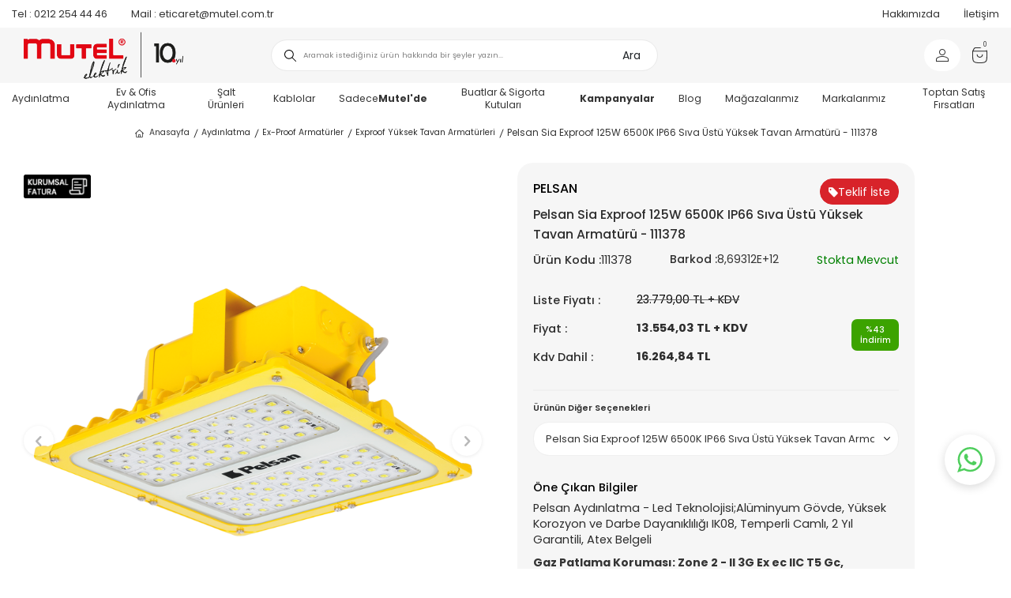

--- FILE ---
content_type: text/html; charset=UTF-8
request_url: https://www.mutel.com.tr/pelsan-sia-exproof-125w-6500k-ip66-siva-ustu-yuksek-tavan-armaturu-111378
body_size: 56049
content:
<!DOCTYPE html>
<html lang="tr-TR" >
<head>
<meta charset="utf-8" />
<title>Pelsan Sia Exproof 125W 6500K IP66 Sıva Üstü Yüksek Tavan Armatürü - 111378 | Mutel</title>
<meta name="description" content="Pelsan Sia Exproof 125W 6500K IP66 Sıva Üstü Yüksek Tavan Armatürü - 111378 uygun fiyatlar ve aynı gün kargo avantajları ile Mutel Elektrik'te!" />
<meta name="copyright" content="T-Soft E-Ticaret Sistemleri" />
<script>window['PRODUCT_DATA'] = [];</script>
<meta name="robots" content="index,follow" /><link rel="canonical" href="https://www.mutel.com.tr/pelsan-sia-exproof-125w-6500k-ip66-siva-ustu-yuksek-tavan-armaturu-111378" /><meta property="og:image" content="https://www.mutel.com.tr/pelsan-sia-exproof-125w-6500k-ip66-siva-ustu-yuksek-tavan-armaturu-111378-exproof-yuksek-tavan-armaturleri-pelsan-exproof-armaturler-6608-42-O.png"/>
                <meta property="og:image:width" content="300" />
                <meta property="og:image:height" content="300" />
                <meta property="og:type" content="product" />
                <meta property="og:title" content="Pelsan Sia Exproof 125W 6500K IP66 Sıva Üstü Yüksek Tavan Armatürü - 111378 | Mutel" />
                <meta property="og:description" content="Pelsan Sia Exproof 125W 6500K IP66 Sıva Üstü Yüksek Tavan Armatürü - 111378 uygun fiyatlar ve aynı gün kargo avantajları ile Mutel Elektrik'te!" />
                <meta property="product:availability" content="in stock" />
                <meta property="og:url" content="https://www.mutel.com.tr/pelsan-sia-exproof-125w-6500k-ip66-siva-ustu-yuksek-tavan-armaturu-111378" />
                <meta property="og:site_name" content="MUTEL Elektrik ve Aydınlatma" />
                <meta name="twitter:card" content="summary" />
                <meta name="twitter:title" content="Pelsan Sia Exproof 125W 6500K IP66 Sıva Üstü Yüksek Tavan Armatürü - 111378 | Mutel" />
                <meta name="twitter:description" content="Pelsan Sia Exproof 125W 6500K IP66 Sıva Üstü Yüksek Tavan Armatürü - 111378 uygun fiyatlar ve aynı gün kargo avantajları ile Mutel Elektrik'te!" />
                <meta name="twitter:image" content="https://www.mutel.com.tr/pelsan-sia-exproof-125w-6500k-ip66-siva-ustu-yuksek-tavan-armaturu-111378-exproof-yuksek-tavan-armaturleri-pelsan-exproof-armaturler-6608-42-O.png" />
            <script>
                const E_EXPORT_ACTIVE = 0;
                const CART_DROPDOWN_LIST = false;
                const ENDPOINT_PREFIX = '';
                const ENDPOINT_ALLOWED_KEYS = [];
                const SETTINGS = {"KVKK_REQUIRED":1,"NEGATIVE_STOCK":"0","DYNAMIC_LOADING_SHOW_BUTTON":0,"IS_COMMENT_RATE_ACTIVE":1};
                try {
                    var PAGE_TYPE = 'product';
                    var PAGE_ID = 3;
                    var ON_PAGE_READY = [];
                    var THEME_VERSION = 'v5';
                    var THEME_FOLDER = 'v5-mutel';
                    var MEMBER_INFO = {"ID":0,"CODE":"","FIRST_NAME":"","BIRTH_DATE":"","GENDER":"","LAST_NAME":"","MAIL":"","MAIL_HASH":"","PHONE":"","PHONE_HASH":"","PHONE_HASH_SHA":"","GROUP":0,"TRANSACTION_COUNT":0,"REPRESENTATIVE":"","KVKK":-1,"COUNTRY":"TR","E_COUNTRY":""};
                    var IS_VENDOR = 0;
                    var MOBILE_ACTIVE = false;
                    var CART_COUNT = '0';
                    var CART_TOTAL = '0,00';
                    var SESS_ID = '5d4ca8cac9b7d4be23ce6a86cd6482b1';
                    var LANGUAGE = 'tr';
                    var CURRENCY = 'TL';
                    var SEP_DEC = ',';
                    var SEP_THO = '.';
                    var DECIMAL_LENGTH = 2;  
                    var SERVICE_INFO = null;
                    var CART_CSRF_TOKEN = '6249b18d0e7cb935b7cc9f63de3de142e6bc835773133ddf5832a897cfa711a3';
                    var CSRF_TOKEN = 'yia6vNIP1jHh1PTgEvSjwBHDvvxXBPOOlcgz/xjqtPA=';
                    
                }
                catch(err) { }
            </script>
            <!--cache--><link rel="preload" as="font" href="/theme/v5/css/fonts/tsoft-icon.woff2?v=1" type="font/woff2" crossorigin>
<link rel="preconnect" href="https://fonts.gstatic.com" crossorigin>
<link rel="preload" as="style" href="https://fonts.googleapis.com/css?family=Poppins:100,500,200,regular,300,600,700,800,900&display=swap">
<link rel="stylesheet" href="https://fonts.googleapis.com/css?family=Poppins:100,500,200,regular,300,600,700,800,900&display=swap" media="print" onload="this.media='all'">
<noscript>
<link rel="stylesheet" href="https://fonts.googleapis.com/css?family=Poppins:100,500,200,regular,300,600,700,800,900&display=swap">
</noscript>
<link type="text/css" rel="stylesheet" href="/srv/compressed/load/all/css/tr/3/0.css?v=1769083421&isTablet=0&isMobile=0&userType=Ziyaretci">
<link rel="shortcut icon" href="//www.mutel.com.tr/Data/EditorFiles/mcith/m.jpg">
<meta name="viewport" content="width=device-width, initial-scale=1">
<script src="/theme/v5/js/callbacks.js?v=1769083421"></script>
<script src="/js/tsoftapps/v5/header.js?v=1769083421"></script>
<meta name="facebook-domain-verification" content="hv91c3i6nltjqacsbiiy9n1k8y8n9k" /><script type="text/javascript">
(function(c,l,a,r,i,t,y){
c[a]=c[a]||function(){(c[a].q=c[a].q||[]).push(arguments)};
t=l.createElement(r);t.async=1;t.src="https://www.clarity.ms/tag/"+i;
y=l.getElementsByTagName(r)[0];y.parentNode.insertBefore(t,y);
})(window, document, "clarity", "script", "g7yw7ub7nc");
</script>
<style>
.wp-app-container{margin-bottom: 86px !important;}
</style><script>
if(typeof window.FB_EVENT_ID == 'undefined'){
window.FB_EVENT_ID = "fb_" + new Date().getTime();
}
</script><!-- Google Tag Manager -->
<script>(function(w,d,s,l,i){w[l]=w[l]||[];w[l].push({'gtm.start':
new Date().getTime(),event:'gtm.js'});var f=d.getElementsByTagName(s)[0],
j=d.createElement(s),dl=l!='dataLayer'?'&l='+l:'';j.async=true;j.src=
'https://www.googletagmanager.com/gtm.js?id='+i+dl;f.parentNode.insertBefore(j,f);
})(window,document,'script','dataLayer','GTM-58V9VPT');</script>
<!-- End Google Tag Manager --><!-- T-Soft Apps - v5 Google GTAG - Tracking Code Start -->
<script>
var GOOGLE_APP_HEAD = {
GA4_TRACKING_ID: 'G-1KW8XPT830',
params: {
GA4_TRACKING_ID: 'G-1KW8XPT830',
GTAG_TRACKING_ID: '',
},
run: () => {
for (const [key, value] of Object.entries(GOOGLE_APP_HEAD.params)) {
GOOGLE_APP_HEAD.params[key] = value === '{{' + key + '}}' || value === '' ? '' : value;
}
let script = document.createElement('script');
script.src = 'https://www.googletagmanager.com/gtag/js?id=' + (GOOGLE_APP_HEAD.params.GA4_TRACKING_ID || GOOGLE_APP_HEAD.params.GTAG_TRACKING_ID);
script.async = true;
document.head.appendChild(script);
}
}
GOOGLE_APP_HEAD.run();
function gtag() {
dataLayer.push(arguments);
}
</script>
<!-- T-Soft Apps - v5 Google GTAG - Tracking Code End -->
<!-- Yandex.Metrika counter -->
<script type="text/javascript" >
(function(m,e,t,r,i,k,a){m[i]=m[i]||function(){(m[i].a=m[i].a||[]).push(arguments)};
m[i].l=1*new Date();k=e.createElement(t),a=e.getElementsByTagName(t)[0],k.async=1,k.src=r,a.parentNode.insertBefore(k,a)})
(window, document, "script", "https://cdn.jsdelivr.net/npm/yandex-metrica-watch/tag.js", "ym");
ym(99505816, "init", {
clickmap:true,
trackLinks:true,
accurateTrackBounce:true,
webvisor:true,
ecommerce:"dataLayer"
});
</script>
<noscript><div><img src="https://mc.yandex.ru/watch/99505816" style="position:absolute; left:-9999px;" alt="" /></div></noscript>
<!-- /Yandex.Metrika counter -->
<meta name="theme-color" content="#e30613"><!-- BEGIN JIVOSITE CODE {literal} -->
<script type='text/javascript'>
(function(){ var widget_id = 'tMNvCxX6BX';var d=document;var w=window;function l(){
var s = document.createElement('script'); s.type = 'text/javascript'; s.async = true; s.src = '//code.jivosite.com/script/widget/'+widget_id;
var ss = document.getElementsByTagName('script')[0];
ss.parentNode.insertBefore(s, ss);}if(d.readyState=='complete'){l();}else{if(w.attachEvent){w.attachEvent('onload',l);}else{w.addEventListener('load',l,false);}}})();
</script>
<script type="text/javascript">
if (MEMBER_INFO.ID > 0) {
var jivo_desc = "Üye Grubu " + MEMBER_INFO.GROUP + " | ";
switch (MEMBER_INFO.GROUP) {
case 0: jivo_desc += "Ziyaretçi"; break;
case -1: jivo_desc += "Bayi Adayı"; break;
case -2: jivo_desc += "E-Bülten"; break;
default: jivo_desc += "";
}
jivo_onLoadCallback = function ()
{
jivo_api.setContactInfo({
"name": MEMBER_INFO.FIRST_NAME + " " + MEMBER_INFO.LAST_NAME,
"email": MEMBER_INFO.MAIL,
"description": jivo_desc
});
};
}
</script>
<!-- {/literal} END JIVOSITE CODE --><style>
#cookie_law{
right: auto !important;
margin-right:1600px;
}
</style><meta name="google-site-verification" content="meC3QLZXYxpYSIF6Lr4dSrdcV5K3zHGotdKD_C1KZtU" /><link rel="preconnect" href="https://fonts.googleapis.com">
<link rel="preconnect" href="https://fonts.gstatic.com" crossorigin>
<link href="https://fonts.googleapis.com/css2?family=Mukta:wght@400;500;700&display=swap" rel="stylesheet">
</head>
<body><!-- Google Tag Manager (noscript) -->
<noscript><iframe src="https://www.googletagmanager.com/ns.html?id=GTM-58V9VPT"
height="0" width="0" style="display:none;visibility:hidden"></iframe></noscript>
<!-- End Google Tag Manager (noscript) -->
<input type="hidden" id="cookie-law" value="0">
<div class="w-100 d-flex flex-wrap ">
<div class=" col-12 col-sm-12 col-md-12 col-lg-12 col-xl-12 col-xxl-12 column-1663  "><div class="row">
<div id="relation|2071" data-id="2071" class="relArea col-12 v5-mutel  folder-slider tpl-support_default-top "><div class="row"></div></div><div id="relation|2024" data-id="2024" class="relArea col-12 v5-mutel  folder-header tpl-support_search "><div class="row"><!--cache-->
<header class="container-fluid position-relative">
<div class="row">
<div id="header-top" class="container-fluid bg-white">
<div class="row">
<div class="container-fluid">
<div class="row">
<div class="col-auto col-lg-5 px-0">
<div class="d-flex align-items-center">
<a id="customer-support-btn-2024" href="tel:02122544446"
class="px-1">
<span>Tel : </span>0212 254 44 46
</a>
<a href="mailto:eticaret@mutel.com.tr" id="footer-mail-link-2024" class="px-1">
<span>Mail : </span>eticaret@mutel.com.tr
</a>
</div>
</div>
<div class="col-auto col-lg-5 ml-auto px-0">
<nav id="top-menu" class="d-flex justify-content-flex-end">
<ul class="d-flex flex-wrap">
<li class="px-1"><a id="menu-header-top-68" target=""
href="https://www.mutel.com.tr/hakkimizda" class="">Hakkımızda</a></li>
<li class="px-1"><a id="menu-header-top-28" target=""
href="https://www.mutel.com.tr/iletisim" class="">İletişim</a></li>
</ul>
</nav>
</div>
</div>
</div>
</div>
</div>
<div id="header-middle" class="w-100 mb-1">
<div id="header-sticky" class="w-100" data-toggle="sticky"
data-parent="#header-middle" data-class="header-sticky" data-scroll="180" data-direction="true" >
<div id="header-main" class="w-100 px-1">
<div class="container-fluid">
<div class="row align-items-center justify-content-between">
<div class="col-3 d-flex d-lg-none">
<a href="#mobile-menu-2024" data-toggle="drawer" class="header-mobile-menu-btn">
<i class="ti-menu text-primary"></i>
</a>
</div>
<div class="col-6 col-lg-3 d-flex">
<a href="https://www.mutel.com.tr/" id="logo">
<p><img src="//www.mutel.com.tr/Data/EditorFiles/logo.jpg" alt="logo.jpg (55 KB)" width="2947" height="874" /></p>
</a>
</div>
<div id="header-search"
class="col-12 col-lg-5 order-2 order-lg-0 mt-1 mt-lg-0 d-none d-lg-block">
<form action="/arama" method="get" autocomplete="off" id="search"
class="w-100 position-relative">
<img src="https://www.mutel.com.tr/theme/v5-mutel/assets/icons/search.svg" alt="search" width="15" height="15"
class="search-img">
<input id="live-search" type="search" name="q" placeholder="Aramak istediğiniz ürün hakkında bir şeyler yazın..."
class="form-control form-control-md"
data-search="live-search" v-model="searchVal"
data-licence="1">
<button type="submit" class="btn btn-white" id="live-search-btn">Ara</button>
<div class="p-1 pb-0 bg-white border-round search-form-list"
id="dynamic-search-2024" v-if="searchVal.length > 0 && data != ''"
v-cloak>
<div class="row dynamic-search">
<div class="col-12 dynamic-search-item mb-1"
v-if="data.categories.length > 0">
<div class="col-12 block-title">Kategoriler</div>
<ul class="col-12">
<li v-for="C in data.categories" class="col-12 categories-text">
<a :href="'/' + C.url">
<span class="search-image" v-if="C.image"><img
:src="C.image" :alt="C.title"></span>
<span> <span v-html="C.title"></span></span>
</a>
</li>
</ul>
</div>
<div class="col-12 dynamic-search-item mb-1 item-2"
v-if="data.products.length > 0">
<div class="col-12 block-title">Ürünler</div>
<ul class="row">
<li v-for="P in data.products" class="col-12 col-lg-3">
<a :href="'/' + P.url">
<span class="search-image" v-if="P.image"><img
:src="P.image" :alt="P.title"></span>
<span class="w-100 pb-5px price-search">
<strong class="fw-semibold"> {{ format(P.price_sell) }}
TL</strong> + KDV
</span>
<span class="w-100"><span v-html="P.title"></span></span>
<span></span>
</a>
</li>
</ul>
</div>
<div class="col-12 col-sm dynamic-search-item"
v-if="data.combines.length > 0">
<div class="block-title">Kombinler</div>
<ul>
<li v-for="C in data.combines">
<a :href="'/' + C.url">
<span class="search-image" v-if="C.image"><img
:src="C.image" :alt="C.title"></span>
<span v-html="C.title"></span>
</a>
</li>
</ul>
</div>
<div class="dynamic-search-item px-1 mb-1"
v-if="data.products.length < 1 && data.categories.length < 1 && data.brands.length < 1 && data.combines.length < 1">
Sonuç bulunamadı.
</div>
</div>
</div>
</form>
</div>
<div id="hm-links" class="col-3 col-lg-4 ml-lg-auto ml-lg-0">
<div class="row justify-content-flex-end">
<div class="d-flex align-items-center justify-content-center bg-white">
<!-- <div class="col-auto d-none d-lg-inline-block">
<a href="#header-member-panel-2024" data-toggle="drawer" class="text-body hm-link position-relative" id="header-favourite-btn">
<img src="https://www.mutel.com.tr/theme/v5-mutel/assets/icons/heart.svg" alt="heart">
</a>
</div> -->
<div class="col-auto">
<a href="#header-member-panel-2024" data-toggle="drawer"
class="text-body hm-link" id="header-account">
<i class="ti-user"></i>
</a>
</div>
</div>
<div class="col-auto d-flex">
<a href="#header-cart-panel-2024" data-toggle="drawer"
class="text-body hm-link position-relative" id="header-cart-btn">
<img src="https://www.mutel.com.tr/theme/v5-mutel/assets/icons/cart.svg" alt="cart">
<span class="badge cart-soft-count top-0">0</span>
</a>
</div>
</div>
</div>
</div>
</div>
</div>
</div>
<nav id="main-menu" class="container-fluid px-0 d-none d-lg-block bg-white">
<div class="container-fluid px-0">
<ul class="d-flex justify-content-center position-relative menu menu-2024">
<li>
<a id="menu-322024" href="https://www.mutel.com.tr/aydinlatma" target=""
class="d-flex align-items-center w-100 px-1 text-center " title="Aydınlatma ">
Aydınlatma
</a>
<div class="w-100 p-2 sub-menu fade-in">
<div class="container">
<div class="row">
<div class="col-8 col-lg-12 ">
<div class="row">
<div class="col-3 col-lg-2 px-2">
<a id="menu-342024" href="https://www.mutel.com.tr/projektor"
target=""
class="menu-title d-inline-flex align-items-center "
title="Projektörler">
Projektörler
</a>
<ul class="clearfix mb-1">
<li
class="w-100">
<a id="menu-902024" href="https://www.mutel.com.tr/led-projektorler"
target=""
class="d-inline-flex align-items-center "
title="Led Projektörler">
Led Projektörler
</a>
</li>
<li
class="w-100">
<a id="menu-2982024" href="https://www.mutel.com.tr/yuksek-guclu-led-projektorler"
target=""
class="d-inline-flex align-items-center "
title="Yüksek Güçlü Led Projektörler">
Yüksek Güçlü Led Projektörler
</a>
</li>
<li
class="w-100">
<a id="menu-912024" href="https://www.mutel.com.tr/metal-halide-projektorler"
target=""
class="d-inline-flex align-items-center "
title="Metal Halide Projektörler">
Metal Halide Projektörler
</a>
</li>
<li
class="w-100">
<a id="menu-922024" href="https://www.mutel.com.tr/sodyum-buharli-projektorler"
target=""
class="d-inline-flex align-items-center "
title="Sodyum Buharlı Projektörler">
Sodyum Buharlı Projektörler
</a>
</li>
<li
class="w-100">
<a id="menu-1342024" href="https://www.mutel.com.tr/balast-kitler"
target=""
class="d-inline-flex align-items-center "
title="Balast & Kitler ">
Balast & Kitler
</a>
</li>
</ul>
</div>
<div class="col-3 col-lg-2 px-2">
<a id="menu-352024" href="https://www.mutel.com.tr/yol-ve-cadde-armaturleri"
target=""
class="menu-title d-inline-flex align-items-center "
title="Yol ve Cadde Armatürleri">
Yol ve Cadde Armatürleri
</a>
<ul class="clearfix mb-1">
<li
class="w-100">
<a id="menu-932024" href="https://www.mutel.com.tr/ledli-sokak-aydinlatma-armaturleri"
target=""
class="d-inline-flex align-items-center "
title="Ledli Sokak Aydınlatma Armatürleri">
Ledli Sokak Aydınlatma Armatürleri
</a>
</li>
<li
class="w-100">
<a id="menu-942024" href="https://www.mutel.com.tr/polimer-enjeksiyon-sokak-aydinlatma-armaturleri"
target=""
class="d-inline-flex align-items-center "
title="Polimer Enjeksiyon Sokak Aydınlatma Armatürleri">
Polimer Enjeksiyon Sokak Aydınlatma Armatürleri
</a>
</li>
<li
class="w-100">
<a id="menu-962024" href="https://www.mutel.com.tr/solar-aydinlatma-armaturu"
target=""
class="d-inline-flex align-items-center "
title="Solar Aydınlatma Armatürü">
Solar Aydınlatma Armatürü
</a>
</li>
</ul>
</div>
<div class="col-3 col-lg-2 px-2">
<a id="menu-1192024" href="https://www.mutel.com.tr/endustriyel-armaturler"
target=""
class="menu-title d-inline-flex align-items-center "
title="Endüstriyel Armatürler">
Endüstriyel Armatürler
</a>
<ul class="clearfix mb-1">
<li
class="w-100">
<a id="menu-3392024" href="https://www.mutel.com.tr/led-etanj-armatur"
target=""
class="d-inline-flex align-items-center "
title="Led Etanj Armatürler">
Led Etanj Armatürler
</a>
</li>
<li
class="w-100">
<a id="menu-3402024" href="https://www.mutel.com.tr/led-tube-t8-etanj-armatur"
target=""
class="d-inline-flex align-items-center "
title="Led Tube & T8 Etanj Armatürler">
Led Tube & T8 Etanj Armatürler
</a>
</li>
<li
class="w-100">
<a id="menu-3382024" href="https://www.mutel.com.tr/aluminyum-etanj-armaturler"
target=""
class="d-inline-flex align-items-center "
title="Alüminyum Etanj Armatürler">
Alüminyum Etanj Armatürler
</a>
</li>
<li
class="w-100">
<a id="menu-382024" href="https://www.mutel.com.tr/yuksek-tavan-armaturleri"
target=""
class="d-inline-flex align-items-center "
title="Yüksek Tavan Armatürleri">
Yüksek Tavan Armatürleri
</a>
</li>
<li
class="w-100">
<a id="menu-402024" href="https://www.mutel.com.tr/kanopi-armaturler"
target=""
class="d-inline-flex align-items-center "
title="Kanopi Armatürler">
Kanopi Armatürler
</a>
</li>
</ul>
</div>
<div class="col-3 col-lg-2 px-2">
<a id="menu-3702024" href="https://www.mutel.com.tr/ex-proof-zone-1-armaturler"
target=""
class="menu-title d-inline-flex align-items-center "
title="Ex-Proof Zone 1 Armatürler ">
Ex-Proof Zone 1 Armatürler
</a>
<ul class="clearfix mb-1">
<li
class="w-100">
<a id="menu-3662024" href="https://www.mutel.com.tr/ex-proof-zone-1-led-etanj-armatur"
target=""
class="d-inline-flex align-items-center "
title="Ex-Proof Zone 1 Led Etanj Armatür">
Ex-Proof Zone 1 Led Etanj Armatür
</a>
</li>
<li
class="w-100">
<a id="menu-3672024" href="https://www.mutel.com.tr/ex-proof-zone-1-acil-aydinlatma-armaturleri"
target=""
class="d-inline-flex align-items-center "
title="Ex-Proof Zone 1 Acil Aydınlatma Armatürleri">
Ex-Proof Zone 1 Acil Aydınlatma Armatürleri
</a>
</li>
<li
class="w-100">
<a id="menu-3682024" href="https://www.mutel.com.tr/ex-proof-zone-1-yuksek-tavan-armaturleri"
target=""
class="d-inline-flex align-items-center "
title="Ex-Proof Zone 1 Yüksek Tavan Armatürleri">
Ex-Proof Zone 1 Yüksek Tavan Armatürleri
</a>
</li>
<li
class="w-100">
<a id="menu-3742024" href="https://www.mutel.com.tr/ex-proof-zone-1-projektorler"
target=""
class="d-inline-flex align-items-center "
title="Ex-Proof Zone 1 Projektörler">
Ex-Proof Zone 1 Projektörler
</a>
</li>
</ul>
</div>
<div class="col-3 col-lg-2 px-2">
<a id="menu-392024" href="https://www.mutel.com.tr/ex-proof-armaturler"
target=""
class="menu-title d-inline-flex align-items-center "
title="Ex-Proof Armatürler">
Ex-Proof Armatürler
</a>
<ul class="clearfix mb-1">
<li
class="w-100">
<a id="menu-3292024" href="https://www.mutel.com.tr/exproof-etanj-armaturleri"
target=""
class="d-inline-flex align-items-center "
title="Exproof Etanj Armatürleri">
Exproof Etanj Armatürleri
</a>
</li>
<li
class="w-100">
<a id="menu-3302024" href="https://www.mutel.com.tr/exproof-led-projektorler"
target=""
class="d-inline-flex align-items-center "
title="Exproof Led Projektörler ">
Exproof Led Projektörler
</a>
</li>
<li
class="w-100">
<a id="menu-3312024" href="https://www.mutel.com.tr/exproof-yuksek-tavan-armaturleri"
target=""
class="d-inline-flex align-items-center "
title="Exproof Yüksek Tavan Armatürleri">
Exproof Yüksek Tavan Armatürleri
</a>
</li>
<li
class="w-100">
<a id="menu-3322024" href="https://www.mutel.com.tr/exproof-acil-aydinlatma"
target=""
class="d-inline-flex align-items-center "
title="Exproof Acil Aydınlatma ">
Exproof Acil Aydınlatma
</a>
</li>
<li
class="w-100">
<a id="menu-3362024" href="https://www.mutel.com.tr/exproof-yol-ve-cadde-armaturleri"
target=""
class="d-inline-flex align-items-center "
title="Exproof Yol ve Cadde Armatürleri">
Exproof Yol ve Cadde Armatürleri
</a>
</li>
<li class="w-100">
<a id="menu-392024-all" href="https://www.mutel.com.tr/ex-proof-armaturler"
class="text-danger d-inline-flex aling-items-center"
title="Tümünü Gör">Tümünü Gör</a>
</li>
</ul>
</div>
<div class="col-3 col-lg-2 px-2">
<a id="menu-262024" href="https://www.mutel.com.tr/acil-aydinlatma-ve-yonlendirme"
target=""
class="menu-title d-inline-flex align-items-center "
title="Acil Aydınlatma & Yönlendirme">
Acil Aydınlatma & Yönlendirme
</a>
<ul class="clearfix mb-1">
<li
class="w-100">
<a id="menu-642024" href="https://www.mutel.com.tr/acil-aydinlatma"
target=""
class="d-inline-flex align-items-center "
title="Acil Aydınlatma">
Acil Aydınlatma
</a>
</li>
<li
class="w-100">
<a id="menu-652024" href="https://www.mutel.com.tr/acil-yonlendirme"
target=""
class="d-inline-flex align-items-center "
title="Acil Yönlendirme ">
Acil Yönlendirme
</a>
</li>
</ul>
</div>
<div class="col-3 col-lg-2 px-2">
<a id="menu-282024" href="https://www.mutel.com.tr/sensor-sensorlu-aydinlatma"
target=""
class="menu-title d-inline-flex align-items-center "
title="Sensör & Sensörlü Aydınlatma">
Sensör & Sensörlü Aydınlatma
</a>
<ul class="clearfix mb-1">
<li
class="w-100">
<a id="menu-722024" href="https://www.mutel.com.tr/hareket-sensor-sistemleri"
target=""
class="d-inline-flex align-items-center "
title="Hareket Sensör Sistemleri">
Hareket Sensör Sistemleri
</a>
</li>
<li
class="w-100">
<a id="menu-732024" href="https://www.mutel.com.tr/sensorlu-led-armaturler"
target=""
class="d-inline-flex align-items-center "
title="Sensörlü Led Armatürler">
Sensörlü Led Armatürler
</a>
</li>
<li
class="w-100">
<a id="menu-742024" href="https://www.mutel.com.tr/radar-sensorlu-armaturler"
target=""
class="d-inline-flex align-items-center "
title="Radar Sensörlü Armatürler">
Radar Sensörlü Armatürler
</a>
</li>
</ul>
</div>
<div class="col-3 col-lg-2 px-2">
<a id="menu-1042024" href="https://www.mutel.com.tr/tavan-duvar-sensor-armaturleri"
target=""
class="menu-title d-inline-flex align-items-center "
title="Tavan/Duvar & Sensörlü Armatürler">
Tavan/Duvar & Sensörlü Armatürler
</a>
<ul class="clearfix mb-1">
<li
class="w-100">
<a id="menu-3082024" href="https://www.mutel.com.tr/tavan-duvar-armatur"
target=""
class="d-inline-flex align-items-center "
title="Tavan / Duvar Armatürleri">
Tavan / Duvar Armatürleri
</a>
</li>
<li
class="w-100">
<a id="menu-3092024" href="https://www.mutel.com.tr/sensorlu-tavan-duvar-armaturleri"
target=""
class="d-inline-flex align-items-center "
title="Sensörlü Tavan/Duvar Armatürleri">
Sensörlü Tavan/Duvar Armatürleri
</a>
</li>
</ul>
</div>
<div class="col-3 col-lg-2 px-2">
<a id="menu-452024" href="https://www.mutel.com.tr/hastane-armaturleri"
target=""
class="menu-title d-inline-flex align-items-center "
title="Hastane Armatürleri">
Hastane Armatürleri
</a>
<ul class="clearfix mb-1">
<li
class="w-100">
<a id="menu-3062024" href="https://www.mutel.com.tr/steril-hastane-armaturleri"
target=""
class="d-inline-flex align-items-center "
title="Steril Ortam Hastane Armatürleri">
Steril Ortam Hastane Armatürleri
</a>
</li>
<li
class="w-100">
<a id="menu-3072024" href="https://www.mutel.com.tr/negatoskop-hastane-armaturleri"
target=""
class="d-inline-flex align-items-center "
title="Negatoskop">
Negatoskop
</a>
</li>
</ul>
</div>
<div class="col-3 col-lg-2 px-2">
<a id="menu-242024" href="https://www.mutel.com.tr/lambalar"
target=""
class="menu-title d-inline-flex align-items-center "
title="Lambalar">
Lambalar
</a>
<ul class="clearfix mb-1">
<li
class="w-100">
<a id="menu-462024" href="https://www.mutel.com.tr/led-lambalar"
target=""
class="d-inline-flex align-items-center "
title="Led Lambalar">
Led Lambalar
</a>
</li>
<li
class="w-100">
<a id="menu-482024" href="https://www.mutel.com.tr/led-floresan"
target=""
class="d-inline-flex align-items-center "
title="Led Floresan ">
Led Floresan
</a>
</li>
<li
class="w-100">
<a id="menu-512024" href="https://www.mutel.com.tr/metal-halide-lambalar"
target=""
class="d-inline-flex align-items-center "
title="Metal Halide Lambalar ">
Metal Halide Lambalar
</a>
</li>
<li
class="w-100">
<a id="menu-1012024" href="https://www.mutel.com.tr/sodyum-lambalar"
target=""
class="d-inline-flex align-items-center "
title="Sodyum Lambalar ">
Sodyum Lambalar
</a>
</li>
<li
class="w-100">
<a id="menu-532024" href="https://www.mutel.com.tr/t5-floresan-ampul"
target=""
class="d-inline-flex align-items-center "
title="T5 Floresan Ampul ">
T5 Floresan Ampul
</a>
</li>
<li class="w-100">
<a id="menu-242024-all" href="https://www.mutel.com.tr/lambalar"
class="text-danger d-inline-flex aling-items-center"
title="Tümünü Gör">Tümünü Gör</a>
</li>
</ul>
</div>
<div class="col-3 col-lg-2 px-2">
<a id="menu-1032024" href="https://www.mutel.com.tr/bahce-armaturleri"
target=""
class="menu-title d-inline-flex align-items-center "
title="Bahçe Armatürleri">
Bahçe Armatürleri
</a>
</div>
<div class="col-3 col-lg-2 px-2">
<a id="menu-412024" href="https://www.mutel.com.tr/bant-armaturler"
target=""
class="menu-title d-inline-flex align-items-center "
title="Bant Armatürler">
Bant Armatürler
</a>
</div>
<div class="col-3 col-lg-2 px-2">
<a id="menu-4362024" href="https://www.mutel.com.tr/dekoratif-sarkit-armaturler"
target=""
class="menu-title d-inline-flex align-items-center "
title="Dekoratif Sarkıt Armatürler">
Dekoratif Sarkıt Armatürler
</a>
</div>
</div>
</div>
</div>
</div>
</div>
<div class="menu-overlay bg-transparent position-fixed inset"></div>
</li>
<li>
<a id="menu-502024" href="https://www.mutel.com.tr/ev-ofis-aydinlatma" target=""
class="d-flex align-items-center w-100 px-1 text-center " title="Ev & Ofis Aydınlatma">
Ev & Ofis Aydınlatma
</a>
<div class="w-100 p-2 sub-menu fade-in">
<div class="container">
<div class="row">
<div class="col-8 col-lg-12 ">
<div class="row">
<div class="col-3 col-lg-2 px-2">
<a id="menu-332024" href="https://www.mutel.com.tr/ofis-aydinlatmalari"
target=""
class="menu-title d-inline-flex align-items-center "
title="Ofis Aydınlatma Armatürleri (Led Paneller)">
Ofis Aydınlatma Armatürleri (Led Paneller)
</a>
<ul class="clearfix mb-1">
<li
class="w-100">
<a id="menu-3002024" href="https://www.mutel.com.tr/siva-alti-ofis-armaturleri"
target=""
class="d-inline-flex align-items-center "
title="Sıva Altı Ofis Armatürleri">
Sıva Altı Ofis Armatürleri
</a>
</li>
<li
class="w-100">
<a id="menu-3012024" href="https://www.mutel.com.tr/siva-ustu-ofis-armaturleri"
target=""
class="d-inline-flex align-items-center "
title="Sıva Üstü Ofis Armatürleri">
Sıva Üstü Ofis Armatürleri
</a>
</li>
<li
class="w-100">
<a id="menu-3022024" href="https://www.mutel.com.tr/mimari-ofis-armaturleri"
target=""
class="d-inline-flex align-items-center "
title="Mimari Ofis Armatürleri">
Mimari Ofis Armatürleri
</a>
</li>
<li
class="w-100">
<a id="menu-3032024" href="https://www.mutel.com.tr/clipin-ofis-armaturleri"
target=""
class="d-inline-flex align-items-center "
title="Clipin Ofis Armatürleri">
Clipin Ofis Armatürleri
</a>
</li>
</ul>
</div>
<div class="col-3 col-lg-2 px-2">
<a id="menu-322024" href="https://www.mutel.com.tr/spot-armaturler"
target=""
class="menu-title d-inline-flex align-items-center "
title="Spot Armatürler">
Spot Armatürler
</a>
<ul class="clearfix mb-1">
<li
class="w-100">
<a id="menu-3042024" href="https://www.mutel.com.tr/siva-alti-led-spotlar"
target=""
class="d-inline-flex align-items-center "
title="Sıva Altı Led Spotlar ">
Sıva Altı Led Spotlar
</a>
</li>
<li
class="w-100">
<a id="menu-3052024" href="https://www.mutel.com.tr/mimari-led-spotlar"
target=""
class="d-inline-flex align-items-center "
title="Mimari Led Spotlar">
Mimari Led Spotlar
</a>
</li>
</ul>
</div>
<div class="col-3 col-lg-2 px-2">
<a id="menu-1002024" href="https://www.mutel.com.tr/led-ray-spotlar"
target=""
class="menu-title d-inline-flex align-items-center "
title="Led Ray Spotlar">
Led Ray Spotlar
</a>
<ul class="clearfix mb-1">
<li
class="w-100">
<a id="menu-3102024" href="https://www.mutel.com.tr/ray-spotlar"
target=""
class="d-inline-flex align-items-center "
title="Ray Spotlar">
Ray Spotlar
</a>
</li>
<li
class="w-100">
<a id="menu-3112024" href="https://www.mutel.com.tr/raylar"
target=""
class="d-inline-flex align-items-center "
title="Raylar">
Raylar
</a>
</li>
</ul>
</div>
<div class="col-3 col-lg-2 px-2">
<a id="menu-1442024" href="https://www.mutel.com.tr/neon-ledler-led-seritler"
target=""
class="menu-title d-inline-flex align-items-center "
title="Neon Ledler & Led Şeritler ">
Neon Ledler & Led Şeritler
</a>
<ul class="clearfix mb-1">
<li
class="w-100">
<a id="menu-3122024" href="https://www.mutel.com.tr/neon-ledler"
target=""
class="d-inline-flex align-items-center "
title="Neon Ledler ">
Neon Ledler
</a>
</li>
<li
class="w-100">
<a id="menu-3132024" href="https://www.mutel.com.tr/ic-mekan-serit-led"
target=""
class="d-inline-flex align-items-center "
title="İç Mekan Şerit Led">
İç Mekan Şerit Led
</a>
</li>
<li
class="w-100">
<a id="menu-3142024" href="https://www.mutel.com.tr/dis-mekan-serit-led"
target=""
class="d-inline-flex align-items-center "
title="Dış Mekan Şerit Led ">
Dış Mekan Şerit Led
</a>
</li>
</ul>
</div>
<div class="col-3 col-lg-2 px-2">
<a id="menu-1942024" href="https://www.mutel.com.tr/grup-prizler"
target=""
class="menu-title d-inline-flex align-items-center "
title="Grup Prizler">
Grup Prizler
</a>
<ul class="clearfix mb-1">
<li
class="w-100">
<a id="menu-3152024" href="https://www.mutel.com.tr/anahtarli-kablolu-grup-prizler"
target=""
class="d-inline-flex align-items-center "
title="Anahtarlı & Kablolu Grup Prizler ">
Anahtarlı & Kablolu Grup Prizler
</a>
</li>
<li
class="w-100">
<a id="menu-3162024" href="https://www.mutel.com.tr/kablolu-grup-prizler"
target=""
class="d-inline-flex align-items-center "
title="Kablolu Grup Prizler ">
Kablolu Grup Prizler
</a>
</li>
<li
class="w-100">
<a id="menu-4402024" href="https://www.mutel.com.tr/akim-korumali-grup-prizler"
target=""
class="d-inline-flex align-items-center "
title="Akım Korumalı Grup Prizler">
Akım Korumalı Grup Prizler
</a>
</li>
</ul>
</div>
<div class="col-3 col-lg-2 px-2">
<a id="menu-4452024" href="https://www.mutel.com.tr/tavan-vantilatoru"
target=""
class="menu-title d-inline-flex align-items-center "
title="Tavan Vantilatörü">
Tavan Vantilatörü
</a>
</div>
</div>
</div>
</div>
</div>
</div>
<div class="menu-overlay bg-transparent position-fixed inset"></div>
</li>
<li>
<a id="menu-482024" href="https://www.mutel.com.tr/salt-urunleri" target=""
class="d-flex align-items-center w-100 px-1 text-center " title="Şalt Ürünleri">
Şalt Ürünleri
</a>
<div class="w-100 p-2 sub-menu fade-in">
<div class="container">
<div class="row">
<div class="col-8 col-lg-12 ">
<div class="row">
<div class="col-3 col-lg-2 px-2">
<a id="menu-2202024" href="https://www.mutel.com.tr/eaton-salt-urunleri"
target=""
class="menu-title d-inline-flex align-items-center "
title="Eaton">
Eaton
</a>
<ul class="clearfix mb-1">
<li
class="w-100">
<a id="menu-2322024" href="https://www.mutel.com.tr/eaton-circuit-breaker-1"
target=""
class="d-inline-flex align-items-center "
title="Otomatik Sigorta ">
Otomatik Sigorta
</a>
</li>
<li
class="w-100">
<a id="menu-2232024" href="https://www.mutel.com.tr/eaton-kacak-akim-rolesi"
target=""
class="d-inline-flex align-items-center "
title="Kaçak Akım Koruma Rölesi ">
Kaçak Akım Koruma Rölesi
</a>
</li>
<li
class="w-100">
<a id="menu-2242024" href="https://www.mutel.com.tr/eaton-kontaktorler"
target=""
class="d-inline-flex align-items-center "
title="Kontaktörler ">
Kontaktörler
</a>
</li>
<li
class="w-100">
<a id="menu-2252024" href="https://www.mutel.com.tr/eaton-motor-koruma-salterleri"
target=""
class="d-inline-flex align-items-center "
title="Motor Koruma Şalterleri">
Motor Koruma Şalterleri
</a>
</li>
<li
class="w-100">
<a id="menu-2262024" href="https://www.mutel.com.tr/eaton-kompakt-salterler"
target=""
class="d-inline-flex align-items-center "
title="Kompakt Şalterler ">
Kompakt Şalterler
</a>
</li>
<li class="w-100">
<a id="menu-2202024-all" href="https://www.mutel.com.tr/eaton-salt-urunleri"
class="text-danger d-inline-flex aling-items-center"
title="Tümünü Gör">Tümünü Gör</a>
</li>
</ul>
</div>
<div class="col-3 col-lg-2 px-2">
<a id="menu-2452024" href="https://www.mutel.com.tr/abb-salt-urunleri"
target=""
class="menu-title d-inline-flex align-items-center "
title="Abb">
Abb
</a>
<ul class="clearfix mb-1">
<li
class="w-100">
<a id="menu-2642024" href="https://www.mutel.com.tr/abb-sigorta"
target=""
class="d-inline-flex align-items-center "
title="Otomatik Sigorta">
Otomatik Sigorta
</a>
</li>
<li
class="w-100">
<a id="menu-2652024" href="https://www.mutel.com.tr/abb-kontaktor"
target=""
class="d-inline-flex align-items-center "
title="Kontaktör ">
Kontaktör
</a>
</li>
<li
class="w-100">
<a id="menu-2662024" href="https://www.mutel.com.tr/abb-kacak-akim-koruma"
target=""
class="d-inline-flex align-items-center "
title="Kaçak Akım Koruma Rölesi">
Kaçak Akım Koruma Rölesi
</a>
</li>
<li
class="w-100">
<a id="menu-2672024" href="https://www.mutel.com.tr/abb-termik-role"
target=""
class="d-inline-flex align-items-center "
title="Termik Röle ">
Termik Röle
</a>
</li>
<li
class="w-100">
<a id="menu-2682024" href="https://www.mutel.com.tr/abb-motor-koruma"
target=""
class="d-inline-flex align-items-center "
title="Motor Koruma">
Motor Koruma
</a>
</li>
<li class="w-100">
<a id="menu-2452024-all" href="https://www.mutel.com.tr/abb-salt-urunleri"
class="text-danger d-inline-flex aling-items-center"
title="Tümünü Gör">Tümünü Gör</a>
</li>
</ul>
</div>
<div class="col-3 col-lg-2 px-2">
<a id="menu-2442024" href="https://www.mutel.com.tr/siemens-salt-urunleri"
target=""
class="menu-title d-inline-flex align-items-center "
title="Siemens">
Siemens
</a>
<ul class="clearfix mb-1">
<li
class="w-100">
<a id="menu-542024" href="https://www.mutel.com.tr/siemens-sigorta"
target=""
class="d-inline-flex align-items-center "
title="Otomatik Sigorta">
Otomatik Sigorta
</a>
</li>
<li
class="w-100">
<a id="menu-552024" href="https://www.mutel.com.tr/siemens-kontaktor"
target=""
class="d-inline-flex align-items-center "
title="Kontaktör">
Kontaktör
</a>
</li>
<li
class="w-100">
<a id="menu-562024" href="https://www.mutel.com.tr/siemens-kacak-akim-koruma"
target=""
class="d-inline-flex align-items-center "
title="Kaçak Akım Koruma Rölesi ">
Kaçak Akım Koruma Rölesi
</a>
</li>
<li
class="w-100">
<a id="menu-572024" href="https://www.mutel.com.tr/siemens-termik-role"
target=""
class="d-inline-flex align-items-center "
title="Termik Röle">
Termik Röle
</a>
</li>
<li
class="w-100">
<a id="menu-582024" href="https://www.mutel.com.tr/siemens-motor-koruma"
target=""
class="d-inline-flex align-items-center "
title="Motor Koruma">
Motor Koruma
</a>
</li>
<li class="w-100">
<a id="menu-2442024-all" href="https://www.mutel.com.tr/siemens-salt-urunleri"
class="text-danger d-inline-flex aling-items-center"
title="Tümünü Gör">Tümünü Gör</a>
</li>
</ul>
</div>
<div class="col-3 col-lg-2 px-2">
<a id="menu-3542024" href="https://www.mutel.com.tr/schneider"
target=""
class="menu-title d-inline-flex align-items-center "
title="Schneider">
Schneider
</a>
<ul class="clearfix mb-1">
<li
class="w-100">
<a id="menu-3552024" href="https://www.mutel.com.tr/schneider-kontaktor"
target=""
class="d-inline-flex align-items-center "
title="Schneider Kontaktör">
Schneider Kontaktör
</a>
</li>
<li
class="w-100">
<a id="menu-3802024" href="https://www.mutel.com.tr/schneider-otomatik-sigorta"
target=""
class="d-inline-flex align-items-center "
title="Schneider Otomatik Sigorta ">
Schneider Otomatik Sigorta
</a>
</li>
<li
class="w-100">
<a id="menu-3562024" href="https://www.mutel.com.tr/schneider-yardimci-kontak"
target=""
class="d-inline-flex align-items-center "
title="Schneider Yardımcı Kontak ">
Schneider Yardımcı Kontak
</a>
</li>
<li
class="w-100">
<a id="menu-3572024" href="https://www.mutel.com.tr/schneider-motor-koruma-salteri"
target=""
class="d-inline-flex align-items-center "
title="Schneider Motor Koruma Şalteri">
Schneider Motor Koruma Şalteri
</a>
</li>
<li
class="w-100">
<a id="menu-3792024" href="https://www.mutel.com.tr/kacak-akim-koruma-rolesi"
target=""
class="d-inline-flex align-items-center "
title="Kaçak Akım Koruma Rölesi ">
Kaçak Akım Koruma Rölesi
</a>
</li>
<li class="w-100">
<a id="menu-3542024-all" href="https://www.mutel.com.tr/schneider"
class="text-danger d-inline-flex aling-items-center"
title="Tümünü Gör">Tümünü Gör</a>
</li>
</ul>
</div>
<div class="col-3 col-lg-2 px-2">
<a id="menu-4152024" href="https://www.mutel.com.tr/sigma"
target=""
class="menu-title d-inline-flex align-items-center "
title="Sigma">
Sigma
</a>
<ul class="clearfix mb-1">
<li
class="w-100">
<a id="menu-4162024" href="https://www.mutel.com.tr/toroidal-akim-transformatoru"
target=""
class="d-inline-flex align-items-center "
title="Toroidal Akım Transformatörü">
Toroidal Akım Transformatörü
</a>
</li>
<li
class="w-100">
<a id="menu-4172024" href="https://www.mutel.com.tr/kacak-akim-algilama-rolesi"
target=""
class="d-inline-flex align-items-center "
title="Kaçak Akım Algılama Rölesi">
Kaçak Akım Algılama Rölesi
</a>
</li>
</ul>
</div>
<div class="col-3 col-lg-2 px-2">
<a id="menu-4372024" href="https://www.mutel.com.tr/entes-1756811980437"
target=""
class="menu-title d-inline-flex align-items-center "
title="Entes">
Entes
</a>
</div>
<div class="col-3 col-lg-2 px-2">
<a id="menu-4432024" href="https://www.mutel.com.tr/theben-1761132443443"
target=""
class="menu-title d-inline-flex align-items-center "
title="Theben">
Theben
</a>
</div>
</div>
</div>
</div>
</div>
</div>
<div class="menu-overlay bg-transparent position-fixed inset"></div>
</li>
<li>
<a id="menu-432024" href="https://www.mutel.com.tr/elektrik-kablolari" target=""
class="d-flex align-items-center w-100 px-1 text-center " title="Kablolar">
Kablolar
</a>
<div class="w-100 p-2 sub-menu fade-in">
<div class="container">
<div class="row">
<div class="col-8 col-lg-12 ">
<div class="row">
<div class="col-3 col-lg-2 px-2">
<a id="menu-1502024" href="https://www.mutel.com.tr/prysmian-kablo-urunleri"
target=""
class="menu-title d-inline-flex align-items-center "
title="PRYSMIAN">
PRYSMIAN
</a>
<ul class="clearfix mb-1">
<li
class="w-100">
<a id="menu-1562024" href="https://www.mutel.com.tr/prysmian-halogen-free-nya-h05zi-u-h07z1-u-kablo"
target=""
class="d-inline-flex align-items-center "
title="Prysmian Halogen Free Nya (H05Z1-U/H07Z1-U) Kablo ">
Prysmian Halogen Free Nya (H05Z1-U/H07Z1-U) Kablo
</a>
</li>
<li
class="w-100">
<a id="menu-1582024" href="https://www.mutel.com.tr/prysmian-ttr-h05vv-f-kablo"
target=""
class="d-inline-flex align-items-center "
title="Prysmian TTR (H05VV-F) Kablo ">
Prysmian TTR (H05VV-F) Kablo
</a>
</li>
<li
class="w-100">
<a id="menu-1602024" href="https://www.mutel.com.tr/prysmian-halogen-free-antigron-nhxmh-kablo"
target=""
class="d-inline-flex align-items-center "
title="Prysmian Halogen Free Antigron (NHXMH) Kablo">
Prysmian Halogen Free Antigron (NHXMH) Kablo
</a>
</li>
<li
class="w-100">
<a id="menu-1542024" href="https://www.mutel.com.tr/prysmian-nya-ho5v-u-h07v-u-kablo"
target=""
class="d-inline-flex align-items-center "
title="Prysmian Nya (H07V-U/H07V-R) Kablo">
Prysmian Nya (H07V-U/H07V-R) Kablo
</a>
</li>
<li
class="w-100">
<a id="menu-1552024" href="https://www.mutel.com.tr/prysmian-halogen-free-nyaf-h05z1-k-h07z1-k-kablo"
target=""
class="d-inline-flex align-items-center "
title="Prysmian Halogen Free Nyaf (H05Z1-K/H07Z1-K) Kablo ">
Prysmian Halogen Free Nyaf (H05Z1-K/H07Z1-K) Kablo
</a>
</li>
<li class="w-100">
<a id="menu-1502024-all" href="https://www.mutel.com.tr/prysmian-kablo-urunleri"
class="text-danger d-inline-flex aling-items-center"
title="Tümünü Gör">Tümünü Gör</a>
</li>
</ul>
</div>
<div class="col-3 col-lg-2 px-2">
<a id="menu-3812024" href="https://www.mutel.com.tr/oznur-kablolar"
target=""
class="menu-title d-inline-flex align-items-center "
title="ÖZNUR ">
ÖZNUR
</a>
<ul class="clearfix mb-1">
<li
class="w-100">
<a id="menu-3832024" href="https://www.mutel.com.tr/nyaf-halojen-free-kablolar-h07v-k"
target=""
class="d-inline-flex align-items-center "
title="NYAF HALOJEN FREE KABLOLAR (H07V-K)">
NYAF HALOJEN FREE KABLOLAR (H07V-K)
</a>
</li>
</ul>
</div>
<div class="col-3 col-lg-2 px-2">
<a id="menu-3972024" href="https://www.mutel.com.tr/hes-kablolar"
target=""
class="menu-title d-inline-flex align-items-center "
title="HES">
HES
</a>
<ul class="clearfix mb-1">
<li
class="w-100">
<a id="menu-3982024" href="https://www.mutel.com.tr/koaksiyal-kablolar"
target=""
class="d-inline-flex align-items-center "
title="NYAF HALOJEN FREE KABLOLAR (H07V-K)">
NYAF HALOJEN FREE KABLOLAR (H07V-K)
</a>
</li>
</ul>
</div>
<div class="col-3 col-lg-2 px-2">
<a id="menu-3602024" href="https://www.mutel.com.tr/star-360"
target=""
class="menu-title d-inline-flex align-items-center "
title="STAR">
STAR
</a>
<ul class="clearfix mb-1">
<li
class="w-100">
<a id="menu-3612024" href="https://www.mutel.com.tr/050mm-nyaf-kablo"
target=""
class="d-inline-flex align-items-center "
title="0,50mm Nyaf Kablo">
0,50mm Nyaf Kablo
</a>
</li>
<li
class="w-100">
<a id="menu-3622024" href="https://www.mutel.com.tr/034mm-nyaf-kablo"
target=""
class="d-inline-flex align-items-center "
title="0,34mm Nyaf Kablo ">
0,34mm Nyaf Kablo
</a>
</li>
<li
class="w-100">
<a id="menu-3632024" href="https://www.mutel.com.tr/025mm-nyaf-kablo"
target=""
class="d-inline-flex align-items-center "
title="0,25mm Nyaf Kablo ">
0,25mm Nyaf Kablo
</a>
</li>
</ul>
</div>
<div class="col-3 col-lg-2 px-2">
<a id="menu-4302024" href="https://www.mutel.com.tr/fisli-kablolar"
target=""
class="menu-title d-inline-flex align-items-center "
title="FİŞLİ KABLOLAR">
FİŞLİ KABLOLAR
</a>
<ul class="clearfix mb-1">
<li
class="w-100">
<a id="menu-4312024" href="https://www.mutel.com.tr/3x075-fisli-kablo"
target=""
class="d-inline-flex align-items-center "
title="3X075 FİŞLİ KABLO ">
3X075 FİŞLİ KABLO
</a>
</li>
<li
class="w-100">
<a id="menu-4322024" href="https://www.mutel.com.tr/3x1-fisli-kablo"
target=""
class="d-inline-flex align-items-center "
title="3X1 FİŞLİ KABLO">
3X1 FİŞLİ KABLO
</a>
</li>
<li
class="w-100">
<a id="menu-4332024" href="https://www.mutel.com.tr/3x15-fisli-kablo"
target=""
class="d-inline-flex align-items-center "
title="3X1,5 FİŞLİ KABLO">
3X1,5 FİŞLİ KABLO
</a>
</li>
<li
class="w-100">
<a id="menu-4342024" href="https://www.mutel.com.tr/3x25-fisli-kablo"
target=""
class="d-inline-flex align-items-center "
title="3X2,5 FİŞLİ KABLO">
3X2,5 FİŞLİ KABLO
</a>
</li>
</ul>
</div>
</div>
</div>
</div>
</div>
</div>
<div class="menu-overlay bg-transparent position-fixed inset"></div>
</li>
<li>
<a id="menu-832024" href="https://www.mutel.com.tr/sadece-mutelde" target=""
class="d-flex align-items-center w-100 px-1 text-center gap-5px" title=" Sadece <strong> Mutel'de</strong> ">
Sadece <strong> Mutel'de</strong>
</a>
</li>
<li>
<a id="menu-462024" href="https://www.mutel.com.tr/buatlar-ve-sigorta-kutulari" target=""
class="d-flex align-items-center w-100 px-1 text-center " title="Buatlar & Sigorta Kutuları">
Buatlar & Sigorta Kutuları
</a>
<div class="w-100 p-2 sub-menu fade-in">
<div class="container">
<div class="row">
<div class="col-8 col-lg-12 ">
<div class="row">
<div class="col-3 col-lg-2 px-2">
<a id="menu-1652024" href="https://www.mutel.com.tr/hensel-buat-sigorta-kutusu"
target=""
class="menu-title d-inline-flex align-items-center "
title="Hensel Buatlar">
Hensel Buatlar
</a>
<ul class="clearfix mb-1">
<li
class="w-100">
<a id="menu-1722024" href="https://www.mutel.com.tr/dk-kablo-baglanti-buati"
target=""
class="d-inline-flex align-items-center "
title="DK IP66 Kablo Bağlantı Buatı ">
DK IP66 Kablo Bağlantı Buatı
</a>
</li>
<li
class="w-100">
<a id="menu-1772024" href="https://www.mutel.com.tr/fk-yangin-buati"
target=""
class="d-inline-flex align-items-center "
title="FK Yangın Buatı ">
FK Yangın Buatı
</a>
</li>
<li
class="w-100">
<a id="menu-1762024" href="https://www.mutel.com.tr/acil-durum-aydinlatma-buati"
target=""
class="d-inline-flex align-items-center "
title="Acil Durum Aydınlatma Buatı ">
Acil Durum Aydınlatma Buatı
</a>
</li>
<li
class="w-100">
<a id="menu-1752024" href="https://www.mutel.com.tr/wp-ip68-kablo-buati"
target=""
class="d-inline-flex align-items-center "
title="WP IP68 Kablo Buatı ">
WP IP68 Kablo Buatı
</a>
</li>
<li
class="w-100">
<a id="menu-1742024" href="https://www.mutel.com.tr/kf-ip66-ip67-ip69-kablo-baglanti-buati"
target=""
class="d-inline-flex align-items-center "
title="KF IP66/IP67/IP69 Kablo Bağlantı Buatı ">
KF IP66/IP67/IP69 Kablo Bağlantı Buatı
</a>
</li>
</ul>
</div>
<div class="col-3 col-lg-2 px-2">
<a id="menu-3432024" href="https://www.mutel.com.tr/hensel-sigorta-kutulari"
target=""
class="menu-title d-inline-flex align-items-center "
title="Hensel Sigorta Kutuları">
Hensel Sigorta Kutuları
</a>
<ul class="clearfix mb-1">
<li
class="w-100">
<a id="menu-1732024" href="https://www.mutel.com.tr/moduler-panolar"
target=""
class="d-inline-flex align-items-center "
title="Modüler Panolar ">
Modüler Panolar
</a>
</li>
<li
class="w-100">
<a id="menu-1712024" href="https://www.mutel.com.tr/sigorta-kutulari"
target=""
class="d-inline-flex align-items-center "
title="Sigorta Kutuları IP65">
Sigorta Kutuları IP65
</a>
</li>
</ul>
</div>
<div class="col-3 col-lg-2 px-2">
<a id="menu-2882024" href="https://www.mutel.com.tr/hensel-aksesuarlar"
target=""
class="menu-title d-inline-flex align-items-center "
title="Hensel Aksesuarlar">
Hensel Aksesuarlar
</a>
</div>
<div class="col-3 col-lg-2 px-2">
<a id="menu-4262024" href="https://www.mutel.com.tr/hensel-exproof-zone2-buat"
target=""
class="menu-title d-inline-flex align-items-center "
title="Hensel Exproof Zone2 Buat">
Hensel Exproof Zone2 Buat
</a>
<ul class="clearfix mb-1">
<li
class="w-100">
<a id="menu-4292024" href="https://www.mutel.com.tr/kx-zone2-kablo-baglanti-buati"
target=""
class="d-inline-flex align-items-center "
title="KX Zone2 Kablo Bağlantı Buatı ">
KX Zone2 Kablo Bağlantı Buatı
</a>
</li>
</ul>
</div>
<div class="col-3 col-lg-2 px-2">
<a id="menu-4352024" href="https://www.mutel.com.tr/wago-klemens"
target=""
class="menu-title d-inline-flex align-items-center "
title="Wago Klemens">
Wago Klemens
</a>
</div>
<div class="col-3 col-lg-2 px-2">
<a id="menu-4442024" href="https://www.mutel.com.tr/weildmuller"
target=""
class="menu-title d-inline-flex align-items-center "
title="Weildmüller">
Weildmüller
</a>
</div>
</div>
</div>
</div>
</div>
</div>
<div class="menu-overlay bg-transparent position-fixed inset"></div>
</li>
<li>
<a id="menu-612024" href="/tum-kampanyali-urunler" target=""
class="d-flex align-items-center w-100 px-1 text-center " title="<strong>Kampanyalar</strong>">
<strong>Kampanyalar</strong>
</a>
</li>
<li>
<a id="menu-472024" href="https://www.mutel.com.tr/blog" target=""
class="d-flex align-items-center w-100 px-1 text-center " title="Blog">
Blog
</a>
</li>
<li>
<a id="menu-692024" href="https://www.mutel.com.tr/magazalarimiz" target=""
class="d-flex align-items-center w-100 px-1 text-center " title="Mağazalarımız">
Mağazalarımız
</a>
</li>
<li>
<a id="menu-822024" href="https://www.mutel.com.tr/markayayinci-listesi" target=""
class="d-flex align-items-center w-100 px-1 text-center " title="Markalarımız">
Markalarımız
</a>
</li>
<li>
<a id="menu-1002024" href="https://www.mutel.com.tr/toptan-satis1" target=""
class="d-flex align-items-center w-100 px-1 text-center " title="Toptan Satış Fırsatları">
Toptan Satış Fırsatları
</a>
</li>
</ul>
</div>
</nav>
</div>
</div>
</div>
</header>
<div data-rel="mobile-menu-2024" class="drawer-overlay"></div>
<div id="mobile-menu-2024" class="drawer-wrapper" data-display="overlay" data-position="left">
<div class="drawer-header">
<div class="drawer-title">
<span class="text-white">Menü</span>
</div>
<div class="drawer-close" id="mobile-menu-close">
<i class="ti-close"></i>
</div>
</div>
<nav class="w-100 px-2 drawer-menu">
<ul class="w-100 clearfix">
<li class="w-100">
<a href="#drawer-menu-32" id="mobile-menu-32" data-toggle="drawer" class="d-flex align-items-center fw-medium menu-item ">
Aydınlatma
<span class="ml-auto">
<i class="ti-arrow-right text-primary"></i>
</span>
</a>
<div id="drawer-menu-32" data-display="overlay" data-position="left" class="drawer-wrapper">
<div class="w-100 mb-2">
<div class="d-flex align-items-center py-2 mb-2 px-2 position-relative mobile-menu-title sub-drawer-close" data-rel="drawer-menu-32">
Aydınlatma
<i class="ti-arrow-left"></i>
</div>
<ul class="clearfix w-100 px-2">
<li class="w-100">
<a href="#drawer-menu-34" id="mobile-menu-34" data-toggle="drawer" class="d-flex align-items-center fw-medium sub-menu-item ">
Projektörler
<span class="ml-auto">
<i class="ti-arrow-right text-primary"></i>
</span>
</a>
<div id="drawer-menu-34" data-display="overlay" data-position="left" class="drawer-wrapper">
<div class="w-100 mb-2">
<div class="d-flex align-items-center border-bottom py-2 px-2 mb-2 position-relative mobile-menu-title sub-drawer-close" data-rel="drawer-menu-34">
Projektörler
<i class="ti-arrow-left"></i>
</div>
<ul class="clearfix w-100 px-2">
<li class="w-100">
<a id="mobile-menu-90" href="https://www.mutel.com.tr/led-projektorler" target="" class="d-flex align-items-center sub-menu-item " title="Led Projektörler">
Led Projektörler
</a>
</li>
<li class="w-100">
<a id="mobile-menu-298" href="https://www.mutel.com.tr/yuksek-guclu-led-projektorler" target="" class="d-flex align-items-center sub-menu-item " title="Yüksek Güçlü Led Projektörler">
Yüksek Güçlü Led Projektörler
</a>
</li>
<li class="w-100">
<a id="mobile-menu-91" href="https://www.mutel.com.tr/metal-halide-projektorler" target="" class="d-flex align-items-center sub-menu-item " title="Metal Halide Projektörler">
Metal Halide Projektörler
</a>
</li>
<li class="w-100">
<a id="mobile-menu-92" href="https://www.mutel.com.tr/sodyum-buharli-projektorler" target="" class="d-flex align-items-center sub-menu-item " title="Sodyum Buharlı Projektörler">
Sodyum Buharlı Projektörler
</a>
</li>
<li class="w-100">
<a id="mobile-menu-134" href="https://www.mutel.com.tr/balast-kitler" target="" class="d-flex align-items-center sub-menu-item " title="Balast & Kitler ">
Balast & Kitler
</a>
</li>
<li class="w-100">
<a id="mobile-all-menu-34" href="https://www.mutel.com.tr/projektor" class="d-flex align-items-center text-primary sub-menu-item all-text" title="Tümünü Gör"> <i class="ti-arrow-left"></i><i class="ti-arrow-left ml-5px mr-5px"></i>Tümünü Gör <i class="ti-arrow-right ml-5px mr-5px"></i><i class="ti-arrow-right"></i></a>
</li>
</ul>
</div>
</div>
</li>
<li class="w-100">
<a href="#drawer-menu-35" id="mobile-menu-35" data-toggle="drawer" class="d-flex align-items-center fw-medium sub-menu-item ">
Yol ve Cadde Armatürleri
<span class="ml-auto">
<i class="ti-arrow-right text-primary"></i>
</span>
</a>
<div id="drawer-menu-35" data-display="overlay" data-position="left" class="drawer-wrapper">
<div class="w-100 mb-2">
<div class="d-flex align-items-center border-bottom py-2 px-2 mb-2 position-relative mobile-menu-title sub-drawer-close" data-rel="drawer-menu-35">
Yol ve Cadde Armatürleri
<i class="ti-arrow-left"></i>
</div>
<ul class="clearfix w-100 px-2">
<li class="w-100">
<a id="mobile-menu-93" href="https://www.mutel.com.tr/ledli-sokak-aydinlatma-armaturleri" target="" class="d-flex align-items-center sub-menu-item " title="Ledli Sokak Aydınlatma Armatürleri">
Ledli Sokak Aydınlatma Armatürleri
</a>
</li>
<li class="w-100">
<a id="mobile-menu-94" href="https://www.mutel.com.tr/polimer-enjeksiyon-sokak-aydinlatma-armaturleri" target="" class="d-flex align-items-center sub-menu-item " title="Polimer Enjeksiyon Sokak Aydınlatma Armatürleri">
Polimer Enjeksiyon Sokak Aydınlatma Armatürleri
</a>
</li>
<li class="w-100">
<a id="mobile-menu-96" href="https://www.mutel.com.tr/solar-aydinlatma-armaturu" target="" class="d-flex align-items-center sub-menu-item " title="Solar Aydınlatma Armatürü">
Solar Aydınlatma Armatürü
</a>
</li>
<li class="w-100">
<a id="mobile-all-menu-35" href="https://www.mutel.com.tr/yol-ve-cadde-armaturleri" class="d-flex align-items-center text-primary sub-menu-item all-text" title="Tümünü Gör"> <i class="ti-arrow-left"></i><i class="ti-arrow-left ml-5px mr-5px"></i>Tümünü Gör <i class="ti-arrow-right ml-5px mr-5px"></i><i class="ti-arrow-right"></i></a>
</li>
</ul>
</div>
</div>
</li>
<li class="w-100">
<a href="#drawer-menu-119" id="mobile-menu-119" data-toggle="drawer" class="d-flex align-items-center fw-medium sub-menu-item ">
Endüstriyel Armatürler
<span class="ml-auto">
<i class="ti-arrow-right text-primary"></i>
</span>
</a>
<div id="drawer-menu-119" data-display="overlay" data-position="left" class="drawer-wrapper">
<div class="w-100 mb-2">
<div class="d-flex align-items-center border-bottom py-2 px-2 mb-2 position-relative mobile-menu-title sub-drawer-close" data-rel="drawer-menu-119">
Endüstriyel Armatürler
<i class="ti-arrow-left"></i>
</div>
<ul class="clearfix w-100 px-2">
<li class="w-100">
<a id="mobile-menu-339" href="https://www.mutel.com.tr/led-etanj-armatur" target="" class="d-flex align-items-center sub-menu-item " title="Led Etanj Armatürler">
Led Etanj Armatürler
</a>
</li>
<li class="w-100">
<a id="mobile-menu-340" href="https://www.mutel.com.tr/led-tube-t8-etanj-armatur" target="" class="d-flex align-items-center sub-menu-item " title="Led Tube & T8 Etanj Armatürler">
Led Tube & T8 Etanj Armatürler
</a>
</li>
<li class="w-100">
<a id="mobile-menu-338" href="https://www.mutel.com.tr/aluminyum-etanj-armaturler" target="" class="d-flex align-items-center sub-menu-item " title="Alüminyum Etanj Armatürler">
Alüminyum Etanj Armatürler
</a>
</li>
<li class="w-100">
<a id="mobile-menu-38" href="https://www.mutel.com.tr/yuksek-tavan-armaturleri" target="" class="d-flex align-items-center sub-menu-item " title="Yüksek Tavan Armatürleri">
Yüksek Tavan Armatürleri
</a>
</li>
<li class="w-100">
<a id="mobile-menu-40" href="https://www.mutel.com.tr/kanopi-armaturler" target="" class="d-flex align-items-center sub-menu-item " title="Kanopi Armatürler">
Kanopi Armatürler
</a>
</li>
<li class="w-100">
<a id="mobile-all-menu-119" href="https://www.mutel.com.tr/endustriyel-armaturler" class="d-flex align-items-center text-primary sub-menu-item all-text" title="Tümünü Gör"> <i class="ti-arrow-left"></i><i class="ti-arrow-left ml-5px mr-5px"></i>Tümünü Gör <i class="ti-arrow-right ml-5px mr-5px"></i><i class="ti-arrow-right"></i></a>
</li>
</ul>
</div>
</div>
</li>
<li class="w-100">
<a href="#drawer-menu-370" id="mobile-menu-370" data-toggle="drawer" class="d-flex align-items-center fw-medium sub-menu-item ">
Ex-Proof Zone 1 Armatürler
<span class="ml-auto">
<i class="ti-arrow-right text-primary"></i>
</span>
</a>
<div id="drawer-menu-370" data-display="overlay" data-position="left" class="drawer-wrapper">
<div class="w-100 mb-2">
<div class="d-flex align-items-center border-bottom py-2 px-2 mb-2 position-relative mobile-menu-title sub-drawer-close" data-rel="drawer-menu-370">
Ex-Proof Zone 1 Armatürler
<i class="ti-arrow-left"></i>
</div>
<ul class="clearfix w-100 px-2">
<li class="w-100">
<a id="mobile-menu-366" href="https://www.mutel.com.tr/ex-proof-zone-1-led-etanj-armatur" target="" class="d-flex align-items-center sub-menu-item " title="Ex-Proof Zone 1 Led Etanj Armatür">
Ex-Proof Zone 1 Led Etanj Armatür
</a>
</li>
<li class="w-100">
<a id="mobile-menu-367" href="https://www.mutel.com.tr/ex-proof-zone-1-acil-aydinlatma-armaturleri" target="" class="d-flex align-items-center sub-menu-item " title="Ex-Proof Zone 1 Acil Aydınlatma Armatürleri">
Ex-Proof Zone 1 Acil Aydınlatma Armatürleri
</a>
</li>
<li class="w-100">
<a id="mobile-menu-368" href="https://www.mutel.com.tr/ex-proof-zone-1-yuksek-tavan-armaturleri" target="" class="d-flex align-items-center sub-menu-item " title="Ex-Proof Zone 1 Yüksek Tavan Armatürleri">
Ex-Proof Zone 1 Yüksek Tavan Armatürleri
</a>
</li>
<li class="w-100">
<a id="mobile-menu-374" href="https://www.mutel.com.tr/ex-proof-zone-1-projektorler" target="" class="d-flex align-items-center sub-menu-item " title="Ex-Proof Zone 1 Projektörler">
Ex-Proof Zone 1 Projektörler
</a>
</li>
<li class="w-100">
<a id="mobile-all-menu-370" href="https://www.mutel.com.tr/ex-proof-zone-1-armaturler" class="d-flex align-items-center text-primary sub-menu-item all-text" title="Tümünü Gör"> <i class="ti-arrow-left"></i><i class="ti-arrow-left ml-5px mr-5px"></i>Tümünü Gör <i class="ti-arrow-right ml-5px mr-5px"></i><i class="ti-arrow-right"></i></a>
</li>
</ul>
</div>
</div>
</li>
<li class="w-100">
<a href="#drawer-menu-39" id="mobile-menu-39" data-toggle="drawer" class="d-flex align-items-center fw-medium sub-menu-item ">
Ex-Proof Armatürler
<span class="ml-auto">
<i class="ti-arrow-right text-primary"></i>
</span>
</a>
<div id="drawer-menu-39" data-display="overlay" data-position="left" class="drawer-wrapper">
<div class="w-100 mb-2">
<div class="d-flex align-items-center border-bottom py-2 px-2 mb-2 position-relative mobile-menu-title sub-drawer-close" data-rel="drawer-menu-39">
Ex-Proof Armatürler
<i class="ti-arrow-left"></i>
</div>
<ul class="clearfix w-100 px-2">
<li class="w-100">
<a id="mobile-menu-329" href="https://www.mutel.com.tr/exproof-etanj-armaturleri" target="" class="d-flex align-items-center sub-menu-item " title="Exproof Etanj Armatürleri">
Exproof Etanj Armatürleri
</a>
</li>
<li class="w-100">
<a id="mobile-menu-330" href="https://www.mutel.com.tr/exproof-led-projektorler" target="" class="d-flex align-items-center sub-menu-item " title="Exproof Led Projektörler ">
Exproof Led Projektörler
</a>
</li>
<li class="w-100">
<a id="mobile-menu-331" href="https://www.mutel.com.tr/exproof-yuksek-tavan-armaturleri" target="" class="d-flex align-items-center sub-menu-item " title="Exproof Yüksek Tavan Armatürleri">
Exproof Yüksek Tavan Armatürleri
</a>
</li>
<li class="w-100">
<a id="mobile-menu-332" href="https://www.mutel.com.tr/exproof-acil-aydinlatma" target="" class="d-flex align-items-center sub-menu-item " title="Exproof Acil Aydınlatma ">
Exproof Acil Aydınlatma
</a>
</li>
<li class="w-100">
<a id="mobile-menu-336" href="https://www.mutel.com.tr/exproof-yol-ve-cadde-armaturleri" target="" class="d-flex align-items-center sub-menu-item " title="Exproof Yol ve Cadde Armatürleri">
Exproof Yol ve Cadde Armatürleri
</a>
</li>
<li class="w-100">
<a id="mobile-menu-333" href="https://www.mutel.com.tr/exproof-kanopi-armaturleri" target="" class="d-flex align-items-center sub-menu-item " title="Exproof Kanopi Armatürleri">
Exproof Kanopi Armatürleri
</a>
</li>
<li class="w-100">
<a id="mobile-all-menu-39" href="https://www.mutel.com.tr/ex-proof-armaturler" class="d-flex align-items-center text-primary sub-menu-item all-text" title="Tümünü Gör"> <i class="ti-arrow-left"></i><i class="ti-arrow-left ml-5px mr-5px"></i>Tümünü Gör <i class="ti-arrow-right ml-5px mr-5px"></i><i class="ti-arrow-right"></i></a>
</li>
</ul>
</div>
</div>
</li>
<li class="w-100">
<a href="#drawer-menu-26" id="mobile-menu-26" data-toggle="drawer" class="d-flex align-items-center fw-medium sub-menu-item ">
Acil Aydınlatma & Yönlendirme
<span class="ml-auto">
<i class="ti-arrow-right text-primary"></i>
</span>
</a>
<div id="drawer-menu-26" data-display="overlay" data-position="left" class="drawer-wrapper">
<div class="w-100 mb-2">
<div class="d-flex align-items-center border-bottom py-2 px-2 mb-2 position-relative mobile-menu-title sub-drawer-close" data-rel="drawer-menu-26">
Acil Aydınlatma & Yönlendirme
<i class="ti-arrow-left"></i>
</div>
<ul class="clearfix w-100 px-2">
<li class="w-100">
<a id="mobile-menu-64" href="https://www.mutel.com.tr/acil-aydinlatma" target="" class="d-flex align-items-center sub-menu-item " title="Acil Aydınlatma">
Acil Aydınlatma
</a>
</li>
<li class="w-100">
<a id="mobile-menu-65" href="https://www.mutel.com.tr/acil-yonlendirme" target="" class="d-flex align-items-center sub-menu-item " title="Acil Yönlendirme ">
Acil Yönlendirme
</a>
</li>
<li class="w-100">
<a id="mobile-all-menu-26" href="https://www.mutel.com.tr/acil-aydinlatma-ve-yonlendirme" class="d-flex align-items-center text-primary sub-menu-item all-text" title="Tümünü Gör"> <i class="ti-arrow-left"></i><i class="ti-arrow-left ml-5px mr-5px"></i>Tümünü Gör <i class="ti-arrow-right ml-5px mr-5px"></i><i class="ti-arrow-right"></i></a>
</li>
</ul>
</div>
</div>
</li>
<li class="w-100">
<a href="#drawer-menu-28" id="mobile-menu-28" data-toggle="drawer" class="d-flex align-items-center fw-medium sub-menu-item ">
Sensör & Sensörlü Aydınlatma
<span class="ml-auto">
<i class="ti-arrow-right text-primary"></i>
</span>
</a>
<div id="drawer-menu-28" data-display="overlay" data-position="left" class="drawer-wrapper">
<div class="w-100 mb-2">
<div class="d-flex align-items-center border-bottom py-2 px-2 mb-2 position-relative mobile-menu-title sub-drawer-close" data-rel="drawer-menu-28">
Sensör & Sensörlü Aydınlatma
<i class="ti-arrow-left"></i>
</div>
<ul class="clearfix w-100 px-2">
<li class="w-100">
<a id="mobile-menu-72" href="https://www.mutel.com.tr/hareket-sensor-sistemleri" target="" class="d-flex align-items-center sub-menu-item " title="Hareket Sensör Sistemleri">
Hareket Sensör Sistemleri
</a>
</li>
<li class="w-100">
<a id="mobile-menu-73" href="https://www.mutel.com.tr/sensorlu-led-armaturler" target="" class="d-flex align-items-center sub-menu-item " title="Sensörlü Led Armatürler">
Sensörlü Led Armatürler
</a>
</li>
<li class="w-100">
<a id="mobile-menu-74" href="https://www.mutel.com.tr/radar-sensorlu-armaturler" target="" class="d-flex align-items-center sub-menu-item " title="Radar Sensörlü Armatürler">
Radar Sensörlü Armatürler
</a>
</li>
<li class="w-100">
<a id="mobile-all-menu-28" href="https://www.mutel.com.tr/sensor-sensorlu-aydinlatma" class="d-flex align-items-center text-primary sub-menu-item all-text" title="Tümünü Gör"> <i class="ti-arrow-left"></i><i class="ti-arrow-left ml-5px mr-5px"></i>Tümünü Gör <i class="ti-arrow-right ml-5px mr-5px"></i><i class="ti-arrow-right"></i></a>
</li>
</ul>
</div>
</div>
</li>
<li class="w-100">
<a href="#drawer-menu-104" id="mobile-menu-104" data-toggle="drawer" class="d-flex align-items-center fw-medium sub-menu-item ">
Tavan/Duvar & Sensörlü Armatürler
<span class="ml-auto">
<i class="ti-arrow-right text-primary"></i>
</span>
</a>
<div id="drawer-menu-104" data-display="overlay" data-position="left" class="drawer-wrapper">
<div class="w-100 mb-2">
<div class="d-flex align-items-center border-bottom py-2 px-2 mb-2 position-relative mobile-menu-title sub-drawer-close" data-rel="drawer-menu-104">
Tavan/Duvar & Sensörlü Armatürler
<i class="ti-arrow-left"></i>
</div>
<ul class="clearfix w-100 px-2">
<li class="w-100">
<a id="mobile-menu-308" href="https://www.mutel.com.tr/tavan-duvar-armatur" target="" class="d-flex align-items-center sub-menu-item " title="Tavan / Duvar Armatürleri">
Tavan / Duvar Armatürleri
</a>
</li>
<li class="w-100">
<a id="mobile-menu-309" href="https://www.mutel.com.tr/sensorlu-tavan-duvar-armaturleri" target="" class="d-flex align-items-center sub-menu-item " title="Sensörlü Tavan/Duvar Armatürleri">
Sensörlü Tavan/Duvar Armatürleri
</a>
</li>
<li class="w-100">
<a id="mobile-all-menu-104" href="https://www.mutel.com.tr/tavan-duvar-sensor-armaturleri" class="d-flex align-items-center text-primary sub-menu-item all-text" title="Tümünü Gör"> <i class="ti-arrow-left"></i><i class="ti-arrow-left ml-5px mr-5px"></i>Tümünü Gör <i class="ti-arrow-right ml-5px mr-5px"></i><i class="ti-arrow-right"></i></a>
</li>
</ul>
</div>
</div>
</li>
<li class="w-100">
<a href="#drawer-menu-45" id="mobile-menu-45" data-toggle="drawer" class="d-flex align-items-center fw-medium sub-menu-item ">
Hastane Armatürleri
<span class="ml-auto">
<i class="ti-arrow-right text-primary"></i>
</span>
</a>
<div id="drawer-menu-45" data-display="overlay" data-position="left" class="drawer-wrapper">
<div class="w-100 mb-2">
<div class="d-flex align-items-center border-bottom py-2 px-2 mb-2 position-relative mobile-menu-title sub-drawer-close" data-rel="drawer-menu-45">
Hastane Armatürleri
<i class="ti-arrow-left"></i>
</div>
<ul class="clearfix w-100 px-2">
<li class="w-100">
<a id="mobile-menu-306" href="https://www.mutel.com.tr/steril-hastane-armaturleri" target="" class="d-flex align-items-center sub-menu-item " title="Steril Ortam Hastane Armatürleri">
Steril Ortam Hastane Armatürleri
</a>
</li>
<li class="w-100">
<a id="mobile-menu-307" href="https://www.mutel.com.tr/negatoskop-hastane-armaturleri" target="" class="d-flex align-items-center sub-menu-item " title="Negatoskop">
Negatoskop
</a>
</li>
<li class="w-100">
<a id="mobile-all-menu-45" href="https://www.mutel.com.tr/hastane-armaturleri" class="d-flex align-items-center text-primary sub-menu-item all-text" title="Tümünü Gör"> <i class="ti-arrow-left"></i><i class="ti-arrow-left ml-5px mr-5px"></i>Tümünü Gör <i class="ti-arrow-right ml-5px mr-5px"></i><i class="ti-arrow-right"></i></a>
</li>
</ul>
</div>
</div>
</li>
<li class="w-100">
<a href="#drawer-menu-24" id="mobile-menu-24" data-toggle="drawer" class="d-flex align-items-center fw-medium sub-menu-item ">
Lambalar
<span class="ml-auto">
<i class="ti-arrow-right text-primary"></i>
</span>
</a>
<div id="drawer-menu-24" data-display="overlay" data-position="left" class="drawer-wrapper">
<div class="w-100 mb-2">
<div class="d-flex align-items-center border-bottom py-2 px-2 mb-2 position-relative mobile-menu-title sub-drawer-close" data-rel="drawer-menu-24">
Lambalar
<i class="ti-arrow-left"></i>
</div>
<ul class="clearfix w-100 px-2">
<li class="w-100">
<a id="mobile-menu-46" href="https://www.mutel.com.tr/led-lambalar" target="" class="d-flex align-items-center sub-menu-item " title="Led Lambalar">
Led Lambalar
</a>
</li>
<li class="w-100">
<a id="mobile-menu-48" href="https://www.mutel.com.tr/led-floresan" target="" class="d-flex align-items-center sub-menu-item " title="Led Floresan ">
Led Floresan
</a>
</li>
<li class="w-100">
<a id="mobile-menu-51" href="https://www.mutel.com.tr/metal-halide-lambalar" target="" class="d-flex align-items-center sub-menu-item " title="Metal Halide Lambalar ">
Metal Halide Lambalar
</a>
</li>
<li class="w-100">
<a id="mobile-menu-101" href="https://www.mutel.com.tr/sodyum-lambalar" target="" class="d-flex align-items-center sub-menu-item " title="Sodyum Lambalar ">
Sodyum Lambalar
</a>
</li>
<li class="w-100">
<a id="mobile-menu-53" href="https://www.mutel.com.tr/t5-floresan-ampul" target="" class="d-flex align-items-center sub-menu-item " title="T5 Floresan Ampul ">
T5 Floresan Ampul
</a>
</li>
<li class="w-100">
<a id="mobile-menu-161" href="https://www.mutel.com.tr/halojen-canak-lamba" target="" class="d-flex align-items-center sub-menu-item " title="Halojen Lambalar">
Halojen Lambalar
</a>
</li>
<li class="w-100">
<a id="mobile-menu-358" href="https://www.mutel.com.tr/civa-buharli-lambalar" target="" class="d-flex align-items-center sub-menu-item " title="Cıva Buharlı Lambalar ">
Cıva Buharlı Lambalar
</a>
</li>
<li class="w-100">
<a id="mobile-menu-359" href="https://www.mutel.com.tr/plc-ampul" target="" class="d-flex align-items-center sub-menu-item " title="Plc Ampul">
Plc Ampul
</a>
</li>
<li class="w-100">
<a id="mobile-all-menu-24" href="https://www.mutel.com.tr/lambalar" class="d-flex align-items-center text-primary sub-menu-item all-text" title="Tümünü Gör"> <i class="ti-arrow-left"></i><i class="ti-arrow-left ml-5px mr-5px"></i>Tümünü Gör <i class="ti-arrow-right ml-5px mr-5px"></i><i class="ti-arrow-right"></i></a>
</li>
</ul>
</div>
</div>
</li>
<li class="w-100">
<a id="mobile-menu-103" href="https://www.mutel.com.tr/bahce-armaturleri" target="" class="d-flex align-items-center sub-menu-item " title="Bahçe Armatürleri">
Bahçe Armatürleri
</a>
</li>
<li class="w-100">
<a id="mobile-menu-41" href="https://www.mutel.com.tr/bant-armaturler" target="" class="d-flex align-items-center sub-menu-item " title="Bant Armatürler">
Bant Armatürler
</a>
</li>
<li class="w-100">
<a id="mobile-menu-436" href="https://www.mutel.com.tr/dekoratif-sarkit-armaturler" target="" class="d-flex align-items-center sub-menu-item " title="Dekoratif Sarkıt Armatürler">
Dekoratif Sarkıt Armatürler
</a>
</li>
<li class="w-100">
<a id="mobile-all-menu-32" href="https://www.mutel.com.tr/aydinlatma" class="d-flex align-items-center text-primary sub-menu-item all-text" title="Tümünü Gör"><i class="ti-arrow-left"></i><i class="ti-arrow-left ml-5px mr-5px"></i>Tümünü Gör <i class="ti-arrow-right ml-5px mr-5px"></i><i class="ti-arrow-right"></i></a>
</li>
</ul>
</div>
</div>
</li>
<li class="w-100">
<a href="#drawer-menu-50" id="mobile-menu-50" data-toggle="drawer" class="d-flex align-items-center fw-medium menu-item ">
Ev & Ofis Aydınlatma
<span class="ml-auto">
<i class="ti-arrow-right text-primary"></i>
</span>
</a>
<div id="drawer-menu-50" data-display="overlay" data-position="left" class="drawer-wrapper">
<div class="w-100 mb-2">
<div class="d-flex align-items-center py-2 mb-2 px-2 position-relative mobile-menu-title sub-drawer-close" data-rel="drawer-menu-50">
Ev & Ofis Aydınlatma
<i class="ti-arrow-left"></i>
</div>
<ul class="clearfix w-100 px-2">
<li class="w-100">
<a href="#drawer-menu-33" id="mobile-menu-33" data-toggle="drawer" class="d-flex align-items-center fw-medium sub-menu-item ">
Ofis Aydınlatma Armatürleri (Led Paneller)
<span class="ml-auto">
<i class="ti-arrow-right text-primary"></i>
</span>
</a>
<div id="drawer-menu-33" data-display="overlay" data-position="left" class="drawer-wrapper">
<div class="w-100 mb-2">
<div class="d-flex align-items-center border-bottom py-2 px-2 mb-2 position-relative mobile-menu-title sub-drawer-close" data-rel="drawer-menu-33">
Ofis Aydınlatma Armatürleri (Led Paneller)
<i class="ti-arrow-left"></i>
</div>
<ul class="clearfix w-100 px-2">
<li class="w-100">
<a id="mobile-menu-300" href="https://www.mutel.com.tr/siva-alti-ofis-armaturleri" target="" class="d-flex align-items-center sub-menu-item " title="Sıva Altı Ofis Armatürleri">
Sıva Altı Ofis Armatürleri
</a>
</li>
<li class="w-100">
<a id="mobile-menu-301" href="https://www.mutel.com.tr/siva-ustu-ofis-armaturleri" target="" class="d-flex align-items-center sub-menu-item " title="Sıva Üstü Ofis Armatürleri">
Sıva Üstü Ofis Armatürleri
</a>
</li>
<li class="w-100">
<a id="mobile-menu-302" href="https://www.mutel.com.tr/mimari-ofis-armaturleri" target="" class="d-flex align-items-center sub-menu-item " title="Mimari Ofis Armatürleri">
Mimari Ofis Armatürleri
</a>
</li>
<li class="w-100">
<a id="mobile-menu-303" href="https://www.mutel.com.tr/clipin-ofis-armaturleri" target="" class="d-flex align-items-center sub-menu-item " title="Clipin Ofis Armatürleri">
Clipin Ofis Armatürleri
</a>
</li>
<li class="w-100">
<a id="mobile-all-menu-33" href="https://www.mutel.com.tr/ofis-aydinlatmalari" class="d-flex align-items-center text-primary sub-menu-item all-text" title="Tümünü Gör"> <i class="ti-arrow-left"></i><i class="ti-arrow-left ml-5px mr-5px"></i>Tümünü Gör <i class="ti-arrow-right ml-5px mr-5px"></i><i class="ti-arrow-right"></i></a>
</li>
</ul>
</div>
</div>
</li>
<li class="w-100">
<a href="#drawer-menu-32" id="mobile-menu-32" data-toggle="drawer" class="d-flex align-items-center fw-medium sub-menu-item ">
Spot Armatürler
<span class="ml-auto">
<i class="ti-arrow-right text-primary"></i>
</span>
</a>
<div id="drawer-menu-32" data-display="overlay" data-position="left" class="drawer-wrapper">
<div class="w-100 mb-2">
<div class="d-flex align-items-center border-bottom py-2 px-2 mb-2 position-relative mobile-menu-title sub-drawer-close" data-rel="drawer-menu-32">
Spot Armatürler
<i class="ti-arrow-left"></i>
</div>
<ul class="clearfix w-100 px-2">
<li class="w-100">
<a id="mobile-menu-304" href="https://www.mutel.com.tr/siva-alti-led-spotlar" target="" class="d-flex align-items-center sub-menu-item " title="Sıva Altı Led Spotlar ">
Sıva Altı Led Spotlar
</a>
</li>
<li class="w-100">
<a id="mobile-menu-305" href="https://www.mutel.com.tr/mimari-led-spotlar" target="" class="d-flex align-items-center sub-menu-item " title="Mimari Led Spotlar">
Mimari Led Spotlar
</a>
</li>
<li class="w-100">
<a id="mobile-all-menu-32" href="https://www.mutel.com.tr/spot-armaturler" class="d-flex align-items-center text-primary sub-menu-item all-text" title="Tümünü Gör"> <i class="ti-arrow-left"></i><i class="ti-arrow-left ml-5px mr-5px"></i>Tümünü Gör <i class="ti-arrow-right ml-5px mr-5px"></i><i class="ti-arrow-right"></i></a>
</li>
</ul>
</div>
</div>
</li>
<li class="w-100">
<a href="#drawer-menu-100" id="mobile-menu-100" data-toggle="drawer" class="d-flex align-items-center fw-medium sub-menu-item ">
Led Ray Spotlar
<span class="ml-auto">
<i class="ti-arrow-right text-primary"></i>
</span>
</a>
<div id="drawer-menu-100" data-display="overlay" data-position="left" class="drawer-wrapper">
<div class="w-100 mb-2">
<div class="d-flex align-items-center border-bottom py-2 px-2 mb-2 position-relative mobile-menu-title sub-drawer-close" data-rel="drawer-menu-100">
Led Ray Spotlar
<i class="ti-arrow-left"></i>
</div>
<ul class="clearfix w-100 px-2">
<li class="w-100">
<a id="mobile-menu-310" href="https://www.mutel.com.tr/ray-spotlar" target="" class="d-flex align-items-center sub-menu-item " title="Ray Spotlar">
Ray Spotlar
</a>
</li>
<li class="w-100">
<a id="mobile-menu-311" href="https://www.mutel.com.tr/raylar" target="" class="d-flex align-items-center sub-menu-item " title="Raylar">
Raylar
</a>
</li>
<li class="w-100">
<a id="mobile-all-menu-100" href="https://www.mutel.com.tr/led-ray-spotlar" class="d-flex align-items-center text-primary sub-menu-item all-text" title="Tümünü Gör"> <i class="ti-arrow-left"></i><i class="ti-arrow-left ml-5px mr-5px"></i>Tümünü Gör <i class="ti-arrow-right ml-5px mr-5px"></i><i class="ti-arrow-right"></i></a>
</li>
</ul>
</div>
</div>
</li>
<li class="w-100">
<a href="#drawer-menu-144" id="mobile-menu-144" data-toggle="drawer" class="d-flex align-items-center fw-medium sub-menu-item ">
Neon Ledler & Led Şeritler
<span class="ml-auto">
<i class="ti-arrow-right text-primary"></i>
</span>
</a>
<div id="drawer-menu-144" data-display="overlay" data-position="left" class="drawer-wrapper">
<div class="w-100 mb-2">
<div class="d-flex align-items-center border-bottom py-2 px-2 mb-2 position-relative mobile-menu-title sub-drawer-close" data-rel="drawer-menu-144">
Neon Ledler & Led Şeritler
<i class="ti-arrow-left"></i>
</div>
<ul class="clearfix w-100 px-2">
<li class="w-100">
<a id="mobile-menu-312" href="https://www.mutel.com.tr/neon-ledler" target="" class="d-flex align-items-center sub-menu-item " title="Neon Ledler ">
Neon Ledler
</a>
</li>
<li class="w-100">
<a id="mobile-menu-313" href="https://www.mutel.com.tr/ic-mekan-serit-led" target="" class="d-flex align-items-center sub-menu-item " title="İç Mekan Şerit Led">
İç Mekan Şerit Led
</a>
</li>
<li class="w-100">
<a id="mobile-menu-314" href="https://www.mutel.com.tr/dis-mekan-serit-led" target="" class="d-flex align-items-center sub-menu-item " title="Dış Mekan Şerit Led ">
Dış Mekan Şerit Led
</a>
</li>
<li class="w-100">
<a id="mobile-all-menu-144" href="https://www.mutel.com.tr/neon-ledler-led-seritler" class="d-flex align-items-center text-primary sub-menu-item all-text" title="Tümünü Gör"> <i class="ti-arrow-left"></i><i class="ti-arrow-left ml-5px mr-5px"></i>Tümünü Gör <i class="ti-arrow-right ml-5px mr-5px"></i><i class="ti-arrow-right"></i></a>
</li>
</ul>
</div>
</div>
</li>
<li class="w-100">
<a href="#drawer-menu-194" id="mobile-menu-194" data-toggle="drawer" class="d-flex align-items-center fw-medium sub-menu-item ">
Grup Prizler
<span class="ml-auto">
<i class="ti-arrow-right text-primary"></i>
</span>
</a>
<div id="drawer-menu-194" data-display="overlay" data-position="left" class="drawer-wrapper">
<div class="w-100 mb-2">
<div class="d-flex align-items-center border-bottom py-2 px-2 mb-2 position-relative mobile-menu-title sub-drawer-close" data-rel="drawer-menu-194">
Grup Prizler
<i class="ti-arrow-left"></i>
</div>
<ul class="clearfix w-100 px-2">
<li class="w-100">
<a id="mobile-menu-315" href="https://www.mutel.com.tr/anahtarli-kablolu-grup-prizler" target="" class="d-flex align-items-center sub-menu-item " title="Anahtarlı & Kablolu Grup Prizler ">
Anahtarlı & Kablolu Grup Prizler
</a>
</li>
<li class="w-100">
<a id="mobile-menu-316" href="https://www.mutel.com.tr/kablolu-grup-prizler" target="" class="d-flex align-items-center sub-menu-item " title="Kablolu Grup Prizler ">
Kablolu Grup Prizler
</a>
</li>
<li class="w-100">
<a id="mobile-menu-440" href="https://www.mutel.com.tr/akim-korumali-grup-prizler" target="" class="d-flex align-items-center sub-menu-item " title="Akım Korumalı Grup Prizler">
Akım Korumalı Grup Prizler
</a>
</li>
<li class="w-100">
<a id="mobile-all-menu-194" href="https://www.mutel.com.tr/grup-prizler" class="d-flex align-items-center text-primary sub-menu-item all-text" title="Tümünü Gör"> <i class="ti-arrow-left"></i><i class="ti-arrow-left ml-5px mr-5px"></i>Tümünü Gör <i class="ti-arrow-right ml-5px mr-5px"></i><i class="ti-arrow-right"></i></a>
</li>
</ul>
</div>
</div>
</li>
<li class="w-100">
<a id="mobile-menu-445" href="https://www.mutel.com.tr/tavan-vantilatoru" target="" class="d-flex align-items-center sub-menu-item " title="Tavan Vantilatörü">
Tavan Vantilatörü
</a>
</li>
<li class="w-100">
<a id="mobile-all-menu-50" href="https://www.mutel.com.tr/ev-ofis-aydinlatma" class="d-flex align-items-center text-primary sub-menu-item all-text" title="Tümünü Gör"><i class="ti-arrow-left"></i><i class="ti-arrow-left ml-5px mr-5px"></i>Tümünü Gör <i class="ti-arrow-right ml-5px mr-5px"></i><i class="ti-arrow-right"></i></a>
</li>
</ul>
</div>
</div>
</li>
<li class="w-100">
<a href="#drawer-menu-48" id="mobile-menu-48" data-toggle="drawer" class="d-flex align-items-center fw-medium menu-item ">
Şalt Ürünleri
<span class="ml-auto">
<i class="ti-arrow-right text-primary"></i>
</span>
</a>
<div id="drawer-menu-48" data-display="overlay" data-position="left" class="drawer-wrapper">
<div class="w-100 mb-2">
<div class="d-flex align-items-center py-2 mb-2 px-2 position-relative mobile-menu-title sub-drawer-close" data-rel="drawer-menu-48">
Şalt Ürünleri
<i class="ti-arrow-left"></i>
</div>
<ul class="clearfix w-100 px-2">
<li class="w-100">
<a href="#drawer-menu-220" id="mobile-menu-220" data-toggle="drawer" class="d-flex align-items-center fw-medium sub-menu-item ">
Eaton
<span class="ml-auto">
<i class="ti-arrow-right text-primary"></i>
</span>
</a>
<div id="drawer-menu-220" data-display="overlay" data-position="left" class="drawer-wrapper">
<div class="w-100 mb-2">
<div class="d-flex align-items-center border-bottom py-2 px-2 mb-2 position-relative mobile-menu-title sub-drawer-close" data-rel="drawer-menu-220">
Eaton
<i class="ti-arrow-left"></i>
</div>
<ul class="clearfix w-100 px-2">
<li class="w-100">
<a id="mobile-menu-232" href="https://www.mutel.com.tr/eaton-circuit-breaker-1" target="" class="d-flex align-items-center sub-menu-item " title="Otomatik Sigorta ">
Otomatik Sigorta
</a>
</li>
<li class="w-100">
<a id="mobile-menu-223" href="https://www.mutel.com.tr/eaton-kacak-akim-rolesi" target="" class="d-flex align-items-center sub-menu-item " title="Kaçak Akım Koruma Rölesi ">
Kaçak Akım Koruma Rölesi
</a>
</li>
<li class="w-100">
<a id="mobile-menu-224" href="https://www.mutel.com.tr/eaton-kontaktorler" target="" class="d-flex align-items-center sub-menu-item " title="Kontaktörler ">
Kontaktörler
</a>
</li>
<li class="w-100">
<a id="mobile-menu-225" href="https://www.mutel.com.tr/eaton-motor-koruma-salterleri" target="" class="d-flex align-items-center sub-menu-item " title="Motor Koruma Şalterleri">
Motor Koruma Şalterleri
</a>
</li>
<li class="w-100">
<a id="mobile-menu-226" href="https://www.mutel.com.tr/eaton-kompakt-salterler" target="" class="d-flex align-items-center sub-menu-item " title="Kompakt Şalterler ">
Kompakt Şalterler
</a>
</li>
<li class="w-100">
<a id="mobile-menu-227" href="https://www.mutel.com.tr/eaton-parafadurlar" target="" class="d-flex align-items-center sub-menu-item " title="Parafadurlar">
Parafadurlar
</a>
</li>
<li class="w-100">
<a id="mobile-menu-228" href="https://www.mutel.com.tr/eaton-bussmann-sigortalar" target="" class="d-flex align-items-center sub-menu-item " title="Bussmann Sigortalar ">
Bussmann Sigortalar
</a>
</li>
<li class="w-100">
<a id="mobile-menu-229" href="https://www.mutel.com.tr/eaton-darbe-akim-anahtarlari" target="" class="d-flex align-items-center sub-menu-item " title="Darbe Akım Anahtarları">
Darbe Akım Anahtarları
</a>
</li>
<li class="w-100">
<a id="mobile-menu-230" href="https://www.mutel.com.tr/eaton-ray-tipi-kontaktorler" target="" class="d-flex align-items-center sub-menu-item " title="Ray Tipi Kontaktörler ">
Ray Tipi Kontaktörler
</a>
</li>
<li class="w-100">
<a id="mobile-menu-231" href="https://www.mutel.com.tr/eaton-toroid-akim-trafolari" target="" class="d-flex align-items-center sub-menu-item " title="Toroid Akım Trafoları ">
Toroid Akım Trafoları
</a>
</li>
<li class="w-100">
<a id="mobile-menu-286" href="https://www.mutel.com.tr/eaton-notr-kesmeli-otomatik-sigorta" target="" class="d-flex align-items-center sub-menu-item " title="Nötr Kesmeli Otomatik Sigorta">
Nötr Kesmeli Otomatik Sigorta
</a>
</li>
<li class="w-100">
<a id="mobile-all-menu-220" href="https://www.mutel.com.tr/eaton-salt-urunleri" class="d-flex align-items-center text-primary sub-menu-item all-text" title="Tümünü Gör"> <i class="ti-arrow-left"></i><i class="ti-arrow-left ml-5px mr-5px"></i>Tümünü Gör <i class="ti-arrow-right ml-5px mr-5px"></i><i class="ti-arrow-right"></i></a>
</li>
</ul>
</div>
</div>
</li>
<li class="w-100">
<a href="#drawer-menu-245" id="mobile-menu-245" data-toggle="drawer" class="d-flex align-items-center fw-medium sub-menu-item ">
Abb
<span class="ml-auto">
<i class="ti-arrow-right text-primary"></i>
</span>
</a>
<div id="drawer-menu-245" data-display="overlay" data-position="left" class="drawer-wrapper">
<div class="w-100 mb-2">
<div class="d-flex align-items-center border-bottom py-2 px-2 mb-2 position-relative mobile-menu-title sub-drawer-close" data-rel="drawer-menu-245">
Abb
<i class="ti-arrow-left"></i>
</div>
<ul class="clearfix w-100 px-2">
<li class="w-100">
<a id="mobile-menu-264" href="https://www.mutel.com.tr/abb-sigorta" target="" class="d-flex align-items-center sub-menu-item " title="Otomatik Sigorta">
Otomatik Sigorta
</a>
</li>
<li class="w-100">
<a id="mobile-menu-265" href="https://www.mutel.com.tr/abb-kontaktor" target="" class="d-flex align-items-center sub-menu-item " title="Kontaktör ">
Kontaktör
</a>
</li>
<li class="w-100">
<a id="mobile-menu-266" href="https://www.mutel.com.tr/abb-kacak-akim-koruma" target="" class="d-flex align-items-center sub-menu-item " title="Kaçak Akım Koruma Rölesi">
Kaçak Akım Koruma Rölesi
</a>
</li>
<li class="w-100">
<a id="mobile-menu-267" href="https://www.mutel.com.tr/abb-termik-role" target="" class="d-flex align-items-center sub-menu-item " title="Termik Röle ">
Termik Röle
</a>
</li>
<li class="w-100">
<a id="mobile-menu-268" href="https://www.mutel.com.tr/abb-motor-koruma" target="" class="d-flex align-items-center sub-menu-item " title="Motor Koruma">
Motor Koruma
</a>
</li>
<li class="w-100">
<a id="mobile-menu-269" href="https://www.mutel.com.tr/abb-tms-kompak-salterler" target="" class="d-flex align-items-center sub-menu-item " title="Tms Kompak Şalterler ">
Tms Kompak Şalterler
</a>
</li>
<li class="w-100">
<a id="mobile-menu-271" href="https://www.mutel.com.tr/abb-bicakli-sigorta" target="" class="d-flex align-items-center sub-menu-item " title="Bıçaklı Sigorta ">
Bıçaklı Sigorta
</a>
</li>
<li class="w-100">
<a id="mobile-menu-272" href="https://www.mutel.com.tr/abb-darbe-akim-anahtari" target="" class="d-flex align-items-center sub-menu-item " title="Darbe Akım Anahtarı ">
Darbe Akım Anahtarı
</a>
</li>
<li class="w-100">
<a id="mobile-menu-273" href="https://www.mutel.com.tr/abb-roleler" target="" class="d-flex align-items-center sub-menu-item " title="Röleler ">
Röleler
</a>
</li>
<li class="w-100">
<a id="mobile-menu-274" href="https://www.mutel.com.tr/abb-zaman-saati" target="" class="d-flex align-items-center sub-menu-item " title="Zaman Saati">
Zaman Saati
</a>
</li>
<li class="w-100">
<a id="mobile-menu-281" href="https://www.mutel.com.tr/abb-yardimci-kontak-ve-bobin" target="" class="d-flex align-items-center sub-menu-item " title="Yardımcı Kontak ve Bobin">
Yardımcı Kontak ve Bobin
</a>
</li>
<li class="w-100">
<a id="mobile-menu-282" href="https://www.mutel.com.tr/abb-butonlar" target="" class="d-flex align-items-center sub-menu-item " title="Butonlar ">
Butonlar
</a>
</li>
<li class="w-100">
<a id="mobile-menu-283" href="https://www.mutel.com.tr/abb-toroid-akim-trafosu" target="" class="d-flex align-items-center sub-menu-item " title="Toroid Akım Trafosu">
Toroid Akım Trafosu
</a>
</li>
<li class="w-100">
<a id="mobile-menu-284" href="https://www.mutel.com.tr/abb-parafadr" target="" class="d-flex align-items-center sub-menu-item " title="Parafadr">
Parafadr
</a>
</li>
<li class="w-100">
<a id="mobile-menu-285" href="https://www.mutel.com.tr/kondastor-285" target="" class="d-flex align-items-center sub-menu-item " title="Kondastör ">
Kondastör
</a>
</li>
<li class="w-100">
<a id="mobile-all-menu-245" href="https://www.mutel.com.tr/abb-salt-urunleri" class="d-flex align-items-center text-primary sub-menu-item all-text" title="Tümünü Gör"> <i class="ti-arrow-left"></i><i class="ti-arrow-left ml-5px mr-5px"></i>Tümünü Gör <i class="ti-arrow-right ml-5px mr-5px"></i><i class="ti-arrow-right"></i></a>
</li>
</ul>
</div>
</div>
</li>
<li class="w-100">
<a href="#drawer-menu-244" id="mobile-menu-244" data-toggle="drawer" class="d-flex align-items-center fw-medium sub-menu-item ">
Siemens
<span class="ml-auto">
<i class="ti-arrow-right text-primary"></i>
</span>
</a>
<div id="drawer-menu-244" data-display="overlay" data-position="left" class="drawer-wrapper">
<div class="w-100 mb-2">
<div class="d-flex align-items-center border-bottom py-2 px-2 mb-2 position-relative mobile-menu-title sub-drawer-close" data-rel="drawer-menu-244">
Siemens
<i class="ti-arrow-left"></i>
</div>
<ul class="clearfix w-100 px-2">
<li class="w-100">
<a id="mobile-menu-54" href="https://www.mutel.com.tr/siemens-sigorta" target="" class="d-flex align-items-center sub-menu-item " title="Otomatik Sigorta">
Otomatik Sigorta
</a>
</li>
<li class="w-100">
<a id="mobile-menu-55" href="https://www.mutel.com.tr/siemens-kontaktor" target="" class="d-flex align-items-center sub-menu-item " title="Kontaktör">
Kontaktör
</a>
</li>
<li class="w-100">
<a id="mobile-menu-56" href="https://www.mutel.com.tr/siemens-kacak-akim-koruma" target="" class="d-flex align-items-center sub-menu-item " title="Kaçak Akım Koruma Rölesi ">
Kaçak Akım Koruma Rölesi
</a>
</li>
<li class="w-100">
<a id="mobile-menu-57" href="https://www.mutel.com.tr/siemens-termik-role" target="" class="d-flex align-items-center sub-menu-item " title="Termik Röle">
Termik Röle
</a>
</li>
<li class="w-100">
<a id="mobile-menu-58" href="https://www.mutel.com.tr/siemens-motor-koruma" target="" class="d-flex align-items-center sub-menu-item " title="Motor Koruma">
Motor Koruma
</a>
</li>
<li class="w-100">
<a id="mobile-menu-59" href="https://www.mutel.com.tr/siemens-tms-kompak-salterler" target="" class="d-flex align-items-center sub-menu-item " title="Tms Kompak Şalterler">
Tms Kompak Şalterler
</a>
</li>
<li class="w-100">
<a id="mobile-menu-60" href="https://www.mutel.com.tr/siemens-bicakli-sigorta" target="" class="d-flex align-items-center sub-menu-item " title="Bıçaklı Sigorta">
Bıçaklı Sigorta
</a>
</li>
<li class="w-100">
<a id="mobile-menu-61" href="https://www.mutel.com.tr/siemens-darbe-akim-anahtarlari" target="" class="d-flex align-items-center sub-menu-item " title="Darbe Akım Anahtarları">
Darbe Akım Anahtarları
</a>
</li>
<li class="w-100">
<a id="mobile-menu-62" href="https://www.mutel.com.tr/siemens-roleler" target="" class="d-flex align-items-center sub-menu-item " title="Röleler">
Röleler
</a>
</li>
<li class="w-100">
<a id="mobile-menu-63" href="https://www.mutel.com.tr/siemens-zaman-saati" target="" class="d-flex align-items-center sub-menu-item " title="Zaman Saati">
Zaman Saati
</a>
</li>
<li class="w-100">
<a id="mobile-menu-275" href="https://www.mutel.com.tr/siemens-kondastor" target="" class="d-flex align-items-center sub-menu-item " title="Kondansatör">
Kondansatör
</a>
</li>
<li class="w-100">
<a id="mobile-menu-276" href="https://www.mutel.com.tr/siemens-yedek-kontak-ve-bobin" target="" class="d-flex align-items-center sub-menu-item " title="Yedek Kontak ve Bobin">
Yedek Kontak ve Bobin
</a>
</li>
<li class="w-100">
<a id="mobile-menu-277" href="https://www.mutel.com.tr/siemens-butonlar" target="" class="d-flex align-items-center sub-menu-item " title="Butonlar ">
Butonlar
</a>
</li>
<li class="w-100">
<a id="mobile-menu-278" href="https://www.mutel.com.tr/siemens-akim-trafolari" target="" class="d-flex align-items-center sub-menu-item " title="Akım Trafoları">
Akım Trafoları
</a>
</li>
<li class="w-100">
<a id="mobile-menu-279" href="https://www.mutel.com.tr/siemens-soft-starter" target="" class="d-flex align-items-center sub-menu-item " title="Soft Starter ">
Soft Starter
</a>
</li>
<li class="w-100">
<a id="mobile-menu-280" href="https://www.mutel.com.tr/siemens-toroid-akim-trafosu" target="" class="d-flex align-items-center sub-menu-item " title="Toroid Akım Trafosu ">
Toroid Akım Trafosu
</a>
</li>
<li class="w-100">
<a id="mobile-all-menu-244" href="https://www.mutel.com.tr/siemens-salt-urunleri" class="d-flex align-items-center text-primary sub-menu-item all-text" title="Tümünü Gör"> <i class="ti-arrow-left"></i><i class="ti-arrow-left ml-5px mr-5px"></i>Tümünü Gör <i class="ti-arrow-right ml-5px mr-5px"></i><i class="ti-arrow-right"></i></a>
</li>
</ul>
</div>
</div>
</li>
<li class="w-100">
<a href="#drawer-menu-354" id="mobile-menu-354" data-toggle="drawer" class="d-flex align-items-center fw-medium sub-menu-item ">
Schneider
<span class="ml-auto">
<i class="ti-arrow-right text-primary"></i>
</span>
</a>
<div id="drawer-menu-354" data-display="overlay" data-position="left" class="drawer-wrapper">
<div class="w-100 mb-2">
<div class="d-flex align-items-center border-bottom py-2 px-2 mb-2 position-relative mobile-menu-title sub-drawer-close" data-rel="drawer-menu-354">
Schneider
<i class="ti-arrow-left"></i>
</div>
<ul class="clearfix w-100 px-2">
<li class="w-100">
<a id="mobile-menu-355" href="https://www.mutel.com.tr/schneider-kontaktor" target="" class="d-flex align-items-center sub-menu-item " title="Schneider Kontaktör">
Schneider Kontaktör
</a>
</li>
<li class="w-100">
<a id="mobile-menu-380" href="https://www.mutel.com.tr/schneider-otomatik-sigorta" target="" class="d-flex align-items-center sub-menu-item " title="Schneider Otomatik Sigorta ">
Schneider Otomatik Sigorta
</a>
</li>
<li class="w-100">
<a id="mobile-menu-356" href="https://www.mutel.com.tr/schneider-yardimci-kontak" target="" class="d-flex align-items-center sub-menu-item " title="Schneider Yardımcı Kontak ">
Schneider Yardımcı Kontak
</a>
</li>
<li class="w-100">
<a id="mobile-menu-357" href="https://www.mutel.com.tr/schneider-motor-koruma-salteri" target="" class="d-flex align-items-center sub-menu-item " title="Schneider Motor Koruma Şalteri">
Schneider Motor Koruma Şalteri
</a>
</li>
<li class="w-100">
<a id="mobile-menu-379" href="https://www.mutel.com.tr/kacak-akim-koruma-rolesi" target="" class="d-flex align-items-center sub-menu-item " title="Kaçak Akım Koruma Rölesi ">
Kaçak Akım Koruma Rölesi
</a>
</li>
<li class="w-100">
<a id="mobile-menu-377" href="https://www.mutel.com.tr/schneider-butonlar" target="" class="d-flex align-items-center sub-menu-item " title="Butonlar">
Butonlar
</a>
</li>
<li class="w-100">
<a id="mobile-menu-378" href="https://www.mutel.com.tr/schneider-roleler" target="" class="d-flex align-items-center sub-menu-item " title="Röleler">
Röleler
</a>
</li>
<li class="w-100">
<a id="mobile-all-menu-354" href="https://www.mutel.com.tr/schneider" class="d-flex align-items-center text-primary sub-menu-item all-text" title="Tümünü Gör"> <i class="ti-arrow-left"></i><i class="ti-arrow-left ml-5px mr-5px"></i>Tümünü Gör <i class="ti-arrow-right ml-5px mr-5px"></i><i class="ti-arrow-right"></i></a>
</li>
</ul>
</div>
</div>
</li>
<li class="w-100">
<a href="#drawer-menu-415" id="mobile-menu-415" data-toggle="drawer" class="d-flex align-items-center fw-medium sub-menu-item ">
Sigma
<span class="ml-auto">
<i class="ti-arrow-right text-primary"></i>
</span>
</a>
<div id="drawer-menu-415" data-display="overlay" data-position="left" class="drawer-wrapper">
<div class="w-100 mb-2">
<div class="d-flex align-items-center border-bottom py-2 px-2 mb-2 position-relative mobile-menu-title sub-drawer-close" data-rel="drawer-menu-415">
Sigma
<i class="ti-arrow-left"></i>
</div>
<ul class="clearfix w-100 px-2">
<li class="w-100">
<a id="mobile-menu-416" href="https://www.mutel.com.tr/toroidal-akim-transformatoru" target="" class="d-flex align-items-center sub-menu-item " title="Toroidal Akım Transformatörü">
Toroidal Akım Transformatörü
</a>
</li>
<li class="w-100">
<a id="mobile-menu-417" href="https://www.mutel.com.tr/kacak-akim-algilama-rolesi" target="" class="d-flex align-items-center sub-menu-item " title="Kaçak Akım Algılama Rölesi">
Kaçak Akım Algılama Rölesi
</a>
</li>
<li class="w-100">
<a id="mobile-all-menu-415" href="https://www.mutel.com.tr/sigma" class="d-flex align-items-center text-primary sub-menu-item all-text" title="Tümünü Gör"> <i class="ti-arrow-left"></i><i class="ti-arrow-left ml-5px mr-5px"></i>Tümünü Gör <i class="ti-arrow-right ml-5px mr-5px"></i><i class="ti-arrow-right"></i></a>
</li>
</ul>
</div>
</div>
</li>
<li class="w-100">
<a id="mobile-menu-437" href="https://www.mutel.com.tr/entes-1756811980437" target="" class="d-flex align-items-center sub-menu-item " title="Entes">
Entes
</a>
</li>
<li class="w-100">
<a id="mobile-menu-443" href="https://www.mutel.com.tr/theben-1761132443443" target="" class="d-flex align-items-center sub-menu-item " title="Theben">
Theben
</a>
</li>
<li class="w-100">
<a id="mobile-all-menu-48" href="https://www.mutel.com.tr/salt-urunleri" class="d-flex align-items-center text-primary sub-menu-item all-text" title="Tümünü Gör"><i class="ti-arrow-left"></i><i class="ti-arrow-left ml-5px mr-5px"></i>Tümünü Gör <i class="ti-arrow-right ml-5px mr-5px"></i><i class="ti-arrow-right"></i></a>
</li>
</ul>
</div>
</div>
</li>
<li class="w-100">
<a href="#drawer-menu-43" id="mobile-menu-43" data-toggle="drawer" class="d-flex align-items-center fw-medium menu-item ">
Kablolar
<span class="ml-auto">
<i class="ti-arrow-right text-primary"></i>
</span>
</a>
<div id="drawer-menu-43" data-display="overlay" data-position="left" class="drawer-wrapper">
<div class="w-100 mb-2">
<div class="d-flex align-items-center py-2 mb-2 px-2 position-relative mobile-menu-title sub-drawer-close" data-rel="drawer-menu-43">
Kablolar
<i class="ti-arrow-left"></i>
</div>
<ul class="clearfix w-100 px-2">
<li class="w-100">
<a href="#drawer-menu-150" id="mobile-menu-150" data-toggle="drawer" class="d-flex align-items-center fw-medium sub-menu-item ">
PRYSMIAN
<span class="ml-auto">
<i class="ti-arrow-right text-primary"></i>
</span>
</a>
<div id="drawer-menu-150" data-display="overlay" data-position="left" class="drawer-wrapper">
<div class="w-100 mb-2">
<div class="d-flex align-items-center border-bottom py-2 px-2 mb-2 position-relative mobile-menu-title sub-drawer-close" data-rel="drawer-menu-150">
PRYSMIAN
<i class="ti-arrow-left"></i>
</div>
<ul class="clearfix w-100 px-2">
<li class="w-100">
<a id="mobile-menu-156" href="https://www.mutel.com.tr/prysmian-halogen-free-nya-h05zi-u-h07z1-u-kablo" target="" class="d-flex align-items-center sub-menu-item " title="Prysmian Halogen Free Nya (H05Z1-U/H07Z1-U) Kablo ">
Prysmian Halogen Free Nya (H05Z1-U/H07Z1-U) Kablo
</a>
</li>
<li class="w-100">
<a id="mobile-menu-158" href="https://www.mutel.com.tr/prysmian-ttr-h05vv-f-kablo" target="" class="d-flex align-items-center sub-menu-item " title="Prysmian TTR (H05VV-F) Kablo ">
Prysmian TTR (H05VV-F) Kablo
</a>
</li>
<li class="w-100">
<a id="mobile-menu-160" href="https://www.mutel.com.tr/prysmian-halogen-free-antigron-nhxmh-kablo" target="" class="d-flex align-items-center sub-menu-item " title="Prysmian Halogen Free Antigron (NHXMH) Kablo">
Prysmian Halogen Free Antigron (NHXMH) Kablo
</a>
</li>
<li class="w-100">
<a id="mobile-menu-154" href="https://www.mutel.com.tr/prysmian-nya-ho5v-u-h07v-u-kablo" target="" class="d-flex align-items-center sub-menu-item " title="Prysmian Nya (H07V-U/H07V-R) Kablo">
Prysmian Nya (H07V-U/H07V-R) Kablo
</a>
</li>
<li class="w-100">
<a id="mobile-menu-155" href="https://www.mutel.com.tr/prysmian-halogen-free-nyaf-h05z1-k-h07z1-k-kablo" target="" class="d-flex align-items-center sub-menu-item " title="Prysmian Halogen Free Nyaf (H05Z1-K/H07Z1-K) Kablo ">
Prysmian Halogen Free Nyaf (H05Z1-K/H07Z1-K) Kablo
</a>
</li>
<li class="w-100">
<a id="mobile-menu-290" href="https://www.mutel.com.tr/solar-kablolar" target="" class="d-flex align-items-center sub-menu-item " title="Solar Kablolar ">
Solar Kablolar
</a>
</li>
<li class="w-100">
<a id="mobile-all-menu-150" href="https://www.mutel.com.tr/prysmian-kablo-urunleri" class="d-flex align-items-center text-primary sub-menu-item all-text" title="Tümünü Gör"> <i class="ti-arrow-left"></i><i class="ti-arrow-left ml-5px mr-5px"></i>Tümünü Gör <i class="ti-arrow-right ml-5px mr-5px"></i><i class="ti-arrow-right"></i></a>
</li>
</ul>
</div>
</div>
</li>
<li class="w-100">
<a href="#drawer-menu-381" id="mobile-menu-381" data-toggle="drawer" class="d-flex align-items-center fw-medium sub-menu-item ">
ÖZNUR
<span class="ml-auto">
<i class="ti-arrow-right text-primary"></i>
</span>
</a>
<div id="drawer-menu-381" data-display="overlay" data-position="left" class="drawer-wrapper">
<div class="w-100 mb-2">
<div class="d-flex align-items-center border-bottom py-2 px-2 mb-2 position-relative mobile-menu-title sub-drawer-close" data-rel="drawer-menu-381">
ÖZNUR
<i class="ti-arrow-left"></i>
</div>
<ul class="clearfix w-100 px-2">
<li class="w-100">
<a id="mobile-menu-383" href="https://www.mutel.com.tr/nyaf-halojen-free-kablolar-h07v-k" target="" class="d-flex align-items-center sub-menu-item " title="NYAF HALOJEN FREE KABLOLAR (H07V-K)">
NYAF HALOJEN FREE KABLOLAR (H07V-K)
</a>
</li>
<li class="w-100">
<a id="mobile-all-menu-381" href="https://www.mutel.com.tr/oznur-kablolar" class="d-flex align-items-center text-primary sub-menu-item all-text" title="Tümünü Gör"> <i class="ti-arrow-left"></i><i class="ti-arrow-left ml-5px mr-5px"></i>Tümünü Gör <i class="ti-arrow-right ml-5px mr-5px"></i><i class="ti-arrow-right"></i></a>
</li>
</ul>
</div>
</div>
</li>
<li class="w-100">
<a href="#drawer-menu-397" id="mobile-menu-397" data-toggle="drawer" class="d-flex align-items-center fw-medium sub-menu-item ">
HES
<span class="ml-auto">
<i class="ti-arrow-right text-primary"></i>
</span>
</a>
<div id="drawer-menu-397" data-display="overlay" data-position="left" class="drawer-wrapper">
<div class="w-100 mb-2">
<div class="d-flex align-items-center border-bottom py-2 px-2 mb-2 position-relative mobile-menu-title sub-drawer-close" data-rel="drawer-menu-397">
HES
<i class="ti-arrow-left"></i>
</div>
<ul class="clearfix w-100 px-2">
<li class="w-100">
<a id="mobile-menu-398" href="https://www.mutel.com.tr/koaksiyal-kablolar" target="" class="d-flex align-items-center sub-menu-item " title="NYAF HALOJEN FREE KABLOLAR (H07V-K)">
NYAF HALOJEN FREE KABLOLAR (H07V-K)
</a>
</li>
<li class="w-100">
<a id="mobile-all-menu-397" href="https://www.mutel.com.tr/hes-kablolar" class="d-flex align-items-center text-primary sub-menu-item all-text" title="Tümünü Gör"> <i class="ti-arrow-left"></i><i class="ti-arrow-left ml-5px mr-5px"></i>Tümünü Gör <i class="ti-arrow-right ml-5px mr-5px"></i><i class="ti-arrow-right"></i></a>
</li>
</ul>
</div>
</div>
</li>
<li class="w-100">
<a href="#drawer-menu-360" id="mobile-menu-360" data-toggle="drawer" class="d-flex align-items-center fw-medium sub-menu-item ">
STAR
<span class="ml-auto">
<i class="ti-arrow-right text-primary"></i>
</span>
</a>
<div id="drawer-menu-360" data-display="overlay" data-position="left" class="drawer-wrapper">
<div class="w-100 mb-2">
<div class="d-flex align-items-center border-bottom py-2 px-2 mb-2 position-relative mobile-menu-title sub-drawer-close" data-rel="drawer-menu-360">
STAR
<i class="ti-arrow-left"></i>
</div>
<ul class="clearfix w-100 px-2">
<li class="w-100">
<a id="mobile-menu-361" href="https://www.mutel.com.tr/050mm-nyaf-kablo" target="" class="d-flex align-items-center sub-menu-item " title="0,50mm Nyaf Kablo">
0,50mm Nyaf Kablo
</a>
</li>
<li class="w-100">
<a id="mobile-menu-362" href="https://www.mutel.com.tr/034mm-nyaf-kablo" target="" class="d-flex align-items-center sub-menu-item " title="0,34mm Nyaf Kablo ">
0,34mm Nyaf Kablo
</a>
</li>
<li class="w-100">
<a id="mobile-menu-363" href="https://www.mutel.com.tr/025mm-nyaf-kablo" target="" class="d-flex align-items-center sub-menu-item " title="0,25mm Nyaf Kablo ">
0,25mm Nyaf Kablo
</a>
</li>
<li class="w-100">
<a id="mobile-all-menu-360" href="https://www.mutel.com.tr/star-360" class="d-flex align-items-center text-primary sub-menu-item all-text" title="Tümünü Gör"> <i class="ti-arrow-left"></i><i class="ti-arrow-left ml-5px mr-5px"></i>Tümünü Gör <i class="ti-arrow-right ml-5px mr-5px"></i><i class="ti-arrow-right"></i></a>
</li>
</ul>
</div>
</div>
</li>
<li class="w-100">
<a href="#drawer-menu-430" id="mobile-menu-430" data-toggle="drawer" class="d-flex align-items-center fw-medium sub-menu-item ">
FİŞLİ KABLOLAR
<span class="ml-auto">
<i class="ti-arrow-right text-primary"></i>
</span>
</a>
<div id="drawer-menu-430" data-display="overlay" data-position="left" class="drawer-wrapper">
<div class="w-100 mb-2">
<div class="d-flex align-items-center border-bottom py-2 px-2 mb-2 position-relative mobile-menu-title sub-drawer-close" data-rel="drawer-menu-430">
FİŞLİ KABLOLAR
<i class="ti-arrow-left"></i>
</div>
<ul class="clearfix w-100 px-2">
<li class="w-100">
<a id="mobile-menu-431" href="https://www.mutel.com.tr/3x075-fisli-kablo" target="" class="d-flex align-items-center sub-menu-item " title="3X075 FİŞLİ KABLO ">
3X075 FİŞLİ KABLO
</a>
</li>
<li class="w-100">
<a id="mobile-menu-432" href="https://www.mutel.com.tr/3x1-fisli-kablo" target="" class="d-flex align-items-center sub-menu-item " title="3X1 FİŞLİ KABLO">
3X1 FİŞLİ KABLO
</a>
</li>
<li class="w-100">
<a id="mobile-menu-433" href="https://www.mutel.com.tr/3x15-fisli-kablo" target="" class="d-flex align-items-center sub-menu-item " title="3X1,5 FİŞLİ KABLO">
3X1,5 FİŞLİ KABLO
</a>
</li>
<li class="w-100">
<a id="mobile-menu-434" href="https://www.mutel.com.tr/3x25-fisli-kablo" target="" class="d-flex align-items-center sub-menu-item " title="3X2,5 FİŞLİ KABLO">
3X2,5 FİŞLİ KABLO
</a>
</li>
<li class="w-100">
<a id="mobile-all-menu-430" href="https://www.mutel.com.tr/fisli-kablolar" class="d-flex align-items-center text-primary sub-menu-item all-text" title="Tümünü Gör"> <i class="ti-arrow-left"></i><i class="ti-arrow-left ml-5px mr-5px"></i>Tümünü Gör <i class="ti-arrow-right ml-5px mr-5px"></i><i class="ti-arrow-right"></i></a>
</li>
</ul>
</div>
</div>
</li>
<li class="w-100">
<a id="mobile-all-menu-43" href="https://www.mutel.com.tr/elektrik-kablolari" class="d-flex align-items-center text-primary sub-menu-item all-text" title="Tümünü Gör"><i class="ti-arrow-left"></i><i class="ti-arrow-left ml-5px mr-5px"></i>Tümünü Gör <i class="ti-arrow-right ml-5px mr-5px"></i><i class="ti-arrow-right"></i></a>
</li>
</ul>
</div>
</div>
</li>
<li class="w-100">
<a id="mobile-menu-83" href="https://www.mutel.com.tr/sadece-mutelde" target="" class="d-flex align-items-center fw-medium menu-item gap-5px" title=" Sadece <strong> Mutel'de</strong> ">
Sadece <strong> Mutel'de</strong>
</a>
</li>
<li class="w-100">
<a href="#drawer-menu-46" id="mobile-menu-46" data-toggle="drawer" class="d-flex align-items-center fw-medium menu-item ">
Buatlar & Sigorta Kutuları
<span class="ml-auto">
<i class="ti-arrow-right text-primary"></i>
</span>
</a>
<div id="drawer-menu-46" data-display="overlay" data-position="left" class="drawer-wrapper">
<div class="w-100 mb-2">
<div class="d-flex align-items-center py-2 mb-2 px-2 position-relative mobile-menu-title sub-drawer-close" data-rel="drawer-menu-46">
Buatlar & Sigorta Kutuları
<i class="ti-arrow-left"></i>
</div>
<ul class="clearfix w-100 px-2">
<li class="w-100">
<a href="#drawer-menu-165" id="mobile-menu-165" data-toggle="drawer" class="d-flex align-items-center fw-medium sub-menu-item ">
Hensel Buatlar
<span class="ml-auto">
<i class="ti-arrow-right text-primary"></i>
</span>
</a>
<div id="drawer-menu-165" data-display="overlay" data-position="left" class="drawer-wrapper">
<div class="w-100 mb-2">
<div class="d-flex align-items-center border-bottom py-2 px-2 mb-2 position-relative mobile-menu-title sub-drawer-close" data-rel="drawer-menu-165">
Hensel Buatlar
<i class="ti-arrow-left"></i>
</div>
<ul class="clearfix w-100 px-2">
<li class="w-100">
<a id="mobile-menu-172" href="https://www.mutel.com.tr/dk-kablo-baglanti-buati" target="" class="d-flex align-items-center sub-menu-item " title="DK IP66 Kablo Bağlantı Buatı ">
DK IP66 Kablo Bağlantı Buatı
</a>
</li>
<li class="w-100">
<a id="mobile-menu-177" href="https://www.mutel.com.tr/fk-yangin-buati" target="" class="d-flex align-items-center sub-menu-item " title="FK Yangın Buatı ">
FK Yangın Buatı
</a>
</li>
<li class="w-100">
<a id="mobile-menu-176" href="https://www.mutel.com.tr/acil-durum-aydinlatma-buati" target="" class="d-flex align-items-center sub-menu-item " title="Acil Durum Aydınlatma Buatı ">
Acil Durum Aydınlatma Buatı
</a>
</li>
<li class="w-100">
<a id="mobile-menu-175" href="https://www.mutel.com.tr/wp-ip68-kablo-buati" target="" class="d-flex align-items-center sub-menu-item " title="WP IP68 Kablo Buatı ">
WP IP68 Kablo Buatı
</a>
</li>
<li class="w-100">
<a id="mobile-menu-174" href="https://www.mutel.com.tr/kf-ip66-ip67-ip69-kablo-baglanti-buati" target="" class="d-flex align-items-center sub-menu-item " title="KF IP66/IP67/IP69 Kablo Bağlantı Buatı ">
KF IP66/IP67/IP69 Kablo Bağlantı Buatı
</a>
</li>
<li class="w-100">
<a id="mobile-all-menu-165" href="https://www.mutel.com.tr/hensel-buat-sigorta-kutusu" class="d-flex align-items-center text-primary sub-menu-item all-text" title="Tümünü Gör"> <i class="ti-arrow-left"></i><i class="ti-arrow-left ml-5px mr-5px"></i>Tümünü Gör <i class="ti-arrow-right ml-5px mr-5px"></i><i class="ti-arrow-right"></i></a>
</li>
</ul>
</div>
</div>
</li>
<li class="w-100">
<a href="#drawer-menu-343" id="mobile-menu-343" data-toggle="drawer" class="d-flex align-items-center fw-medium sub-menu-item ">
Hensel Sigorta Kutuları
<span class="ml-auto">
<i class="ti-arrow-right text-primary"></i>
</span>
</a>
<div id="drawer-menu-343" data-display="overlay" data-position="left" class="drawer-wrapper">
<div class="w-100 mb-2">
<div class="d-flex align-items-center border-bottom py-2 px-2 mb-2 position-relative mobile-menu-title sub-drawer-close" data-rel="drawer-menu-343">
Hensel Sigorta Kutuları
<i class="ti-arrow-left"></i>
</div>
<ul class="clearfix w-100 px-2">
<li class="w-100">
<a id="mobile-menu-173" href="https://www.mutel.com.tr/moduler-panolar" target="" class="d-flex align-items-center sub-menu-item " title="Modüler Panolar ">
Modüler Panolar
</a>
</li>
<li class="w-100">
<a id="mobile-menu-171" href="https://www.mutel.com.tr/sigorta-kutulari" target="" class="d-flex align-items-center sub-menu-item " title="Sigorta Kutuları IP65">
Sigorta Kutuları IP65
</a>
</li>
<li class="w-100">
<a id="mobile-all-menu-343" href="https://www.mutel.com.tr/hensel-sigorta-kutulari" class="d-flex align-items-center text-primary sub-menu-item all-text" title="Tümünü Gör"> <i class="ti-arrow-left"></i><i class="ti-arrow-left ml-5px mr-5px"></i>Tümünü Gör <i class="ti-arrow-right ml-5px mr-5px"></i><i class="ti-arrow-right"></i></a>
</li>
</ul>
</div>
</div>
</li>
<li class="w-100">
<a id="mobile-menu-288" href="https://www.mutel.com.tr/hensel-aksesuarlar" target="" class="d-flex align-items-center sub-menu-item " title="Hensel Aksesuarlar">
Hensel Aksesuarlar
</a>
</li>
<li class="w-100">
<a href="#drawer-menu-426" id="mobile-menu-426" data-toggle="drawer" class="d-flex align-items-center fw-medium sub-menu-item ">
Hensel Exproof Zone2 Buat
<span class="ml-auto">
<i class="ti-arrow-right text-primary"></i>
</span>
</a>
<div id="drawer-menu-426" data-display="overlay" data-position="left" class="drawer-wrapper">
<div class="w-100 mb-2">
<div class="d-flex align-items-center border-bottom py-2 px-2 mb-2 position-relative mobile-menu-title sub-drawer-close" data-rel="drawer-menu-426">
Hensel Exproof Zone2 Buat
<i class="ti-arrow-left"></i>
</div>
<ul class="clearfix w-100 px-2">
<li class="w-100">
<a id="mobile-menu-429" href="https://www.mutel.com.tr/kx-zone2-kablo-baglanti-buati" target="" class="d-flex align-items-center sub-menu-item " title="KX Zone2 Kablo Bağlantı Buatı ">
KX Zone2 Kablo Bağlantı Buatı
</a>
</li>
<li class="w-100">
<a id="mobile-all-menu-426" href="https://www.mutel.com.tr/hensel-exproof-zone2-buat" class="d-flex align-items-center text-primary sub-menu-item all-text" title="Tümünü Gör"> <i class="ti-arrow-left"></i><i class="ti-arrow-left ml-5px mr-5px"></i>Tümünü Gör <i class="ti-arrow-right ml-5px mr-5px"></i><i class="ti-arrow-right"></i></a>
</li>
</ul>
</div>
</div>
</li>
<li class="w-100">
<a id="mobile-menu-435" href="https://www.mutel.com.tr/wago-klemens" target="" class="d-flex align-items-center sub-menu-item " title="Wago Klemens">
Wago Klemens
</a>
</li>
<li class="w-100">
<a id="mobile-menu-444" href="https://www.mutel.com.tr/weildmuller" target="" class="d-flex align-items-center sub-menu-item " title="Weildmüller">
Weildmüller
</a>
</li>
<li class="w-100">
<a id="mobile-all-menu-46" href="https://www.mutel.com.tr/buatlar-ve-sigorta-kutulari" class="d-flex align-items-center text-primary sub-menu-item all-text" title="Tümünü Gör"><i class="ti-arrow-left"></i><i class="ti-arrow-left ml-5px mr-5px"></i>Tümünü Gör <i class="ti-arrow-right ml-5px mr-5px"></i><i class="ti-arrow-right"></i></a>
</li>
</ul>
</div>
</div>
</li>
<li class="w-100">
<a id="mobile-menu-61" href="/tum-kampanyali-urunler" target="" class="d-flex align-items-center fw-medium menu-item " title="<strong>Kampanyalar</strong>">
<strong>Kampanyalar</strong>
</a>
</li>
<li class="w-100">
<a id="mobile-menu-47" href="https://www.mutel.com.tr/blog" target="" class="d-flex align-items-center fw-medium menu-item " title="Blog">
Blog
</a>
</li>
<li class="w-100">
<a id="mobile-menu-69" href="https://www.mutel.com.tr/magazalarimiz" target="" class="d-flex align-items-center fw-medium menu-item " title="Mağazalarımız">
Mağazalarımız
</a>
</li>
<li class="w-100">
<a id="mobile-menu-82" href="https://www.mutel.com.tr/markayayinci-listesi" target="" class="d-flex align-items-center fw-medium menu-item " title="Markalarımız">
Markalarımız
</a>
</li>
<li class="w-100">
<a id="mobile-menu-100" href="https://www.mutel.com.tr/toptan-satis1" target="" class="d-flex align-items-center fw-medium menu-item " title="Toptan Satış Fırsatları">
Toptan Satış Fırsatları
</a>
</li>
</ul>
</nav> <div class="w-100 my-1 px-5px">
<img src="https://www.mutel.com.tr/theme/v5-mutel/assets/home/menu.jpg" alt="menu" width="345" height="198">
</div>
<div class="col-12 mobile-login mt-5">
<div class="w-100">
<a href="#header-member-panel-2024" data-toggle="drawer"
class="w-100 btn btn-primary text-center fw-regular d-flex align-items-center justify-content-center">
<img src="https://www.mutel.com.tr/theme/v5-mutel/assets/icons/vendor1.svg" alt="bayi giriş" width="20" height="20" class="mr-1">
Bayi Girişi
</a>
</div>
</div>
<div class="col-12 mt-1 mobile-favorite">
<a href="#header-member-panel-2024" data-toggle="drawer"
class="col-12 btn btn-danger d-flex align-items-center justify-content-center">
<span class="mr-1"><i class="ti-heart-o text-white"></i></span> Favorilerim
</a>
</div>
</div>
<div data-rel="header-member-panel-2024" class="drawer-overlay"></div>
<div id="header-member-panel-2024" class="drawer-wrapper" data-display="overlay" data-position="right">
<div class="drawer-header">
<div class="drawer-title">
<span>Üye Girişi</span>
</div>
<div class="drawer-close" id="header-header-panel-close">
<i class="ti-close"></i>
</div>
</div>
<div class="drawer-body">
<form action="#" method="POST" class="w-100" data-toggle="login-form" data-prefix="header-"
data-callback="headerMemberLoginFn" novalidate>
<div class="col-12 py-2 text-center text-uppercase fw-bold header-login-title text-primary">Giriş Yap</div>
<ul id="header-login-type" class="list-style-none tab-nav d-flex gap-1 mb-2 border-bottom">
<li class="col-6 d-flex px-0 active" data-type="email">
<a id="header-login-type-email" href="#header-login" data-toggle="tab"
class="w-100 fw-medium pb-1 border-bottom border-1">Üye Girişi</a>
</li>
</ul>
<div class="w-100 tab-content mb-1">
<div id="header-login" class="w-100 tab-pane active">
<div class="w-100 popover-wrapper position-relative">
<input type="email" id="header-email" class="form-control form-control-md"
placeholder="E-posta adresinizi giriniz">
</div>
</div>
</div>
<div class="w-100 mb-2">
<div class="w-100 input-group">
<input type="password" id="header-password" class="form-control form-control-md"
placeholder="Şifrenizi giriniz">
<div class="input-group-append no-animate">
<i class="ti-eye-off text-gray" id="toggleVisiblePassword2024"></i>
</div>
</div>
</div>
<div class="w-100 mb-1 d-flex flex-wrap justify-content-between">
<input type="checkbox" id="header-remember" name="header-remember" class="form-control">
<label id="header-remember-btn-2024" for="header-remember"
class="mb-1 d-flex align-items-center">
<span class="input-checkbox">
<i class="ti-check"></i>
</span>
Beni Hatırla
</label>
<a id="forgot-password-2024" href="/uye-sifre-hatirlat"
class="text-underline mb-1">Şifremi Unuttum</a>
</div>
<button id="login-btn-2024" type="submit"
class="w-100 btn btn-danger text-uppercase mb-1 btn-login">Giriş Yap</button>
<a id="register-btn-2024" href="/uye-kayit"
class="w-100 btn btn-primary text-uppercase mb-1 btn-register">Kayıt Ol</a>
<div class="col-12 position-relative my-2 border-bottom or-text">
<span>veya</span>
</div>
</form>
</div>
</div>
<div data-rel="header-cart-panel-2024" class="drawer-overlay"></div>
<div id="header-cart-panel-2024" class="drawer-wrapper" data-display="overlay" data-position="right"
data-callback="headercart-cb-2024">
<div class="drawer-header">
<div class="drawer-title">
<span>Sepetim</span>
</div>
<div class="drawer-close" id="header-cart-panel-close">
<i class="ti-close"></i>
</div>
</div>
<div class="drawer-body"></div>
</div>
<div class="bg-primary text-white text-center border border-white scroll-to-up" id="scroll-to-up-2024">
<i class="ti-arrow-up"></i>
</div>
</div></div>
</div></div>
</div>
<div class="w-100 d-flex flex-wrap orta"><div class="container"><div class="row">
<div class=" col-10 col-sm-10 col-md-10 col-lg-10 col-xl-10 col-xxl-10 column-1669  "><div class="row">

</div></div>

<div class=" col-2 col-sm-2 col-md-2 col-lg-2 col-xl-2 col-xxl-2 column-1670  "><div class="row">
<div id="relation|2079" data-id="2079" class="relArea col-12 v5-mutel  folder-showcase tpl-default "><div class="row"></div></div>
</div></div>
</div></div></div>
<div class="w-100 d-flex flex-wrap "><div class="container"><div class="row">
<div class=" col-12 col-sm-12 col-md-12 col-lg-12 col-xl-12 col-xxl-12 column-1664  "><div class="row">
<div id="relation|2026" data-id="2026" class="relArea col-12 v5-mutel  folder-breadcrumb tpl-support_default2 "><div class="row"><!--cache--><nav class="col-12 mb-1 breadcrumb">
<ul class="clearfix list-type-none d-flex justify-content-center align-items-centeralign-items-center">
<li class="d-inline-flex align-items-center">
<a href="https://www.mutel.com.tr/" class="breadcrumb-item d-flex align-items-center text-body">
<i class="ti-icon ti-icon-homepage"></i>
Anasayfa
</a>
</li>
<li class="d-inline-flex align-items-center">
<i class="ti-icon ti-icon-slice"></i>
<a href="https://www.mutel.com.tr/aydinlatma" class="breadcrumb-item text-primary" title="Aydınlatma">Aydınlatma</a>
</li>
<li class="d-inline-flex align-items-center">
<i class="ti-icon ti-icon-slice"></i>
<a href="https://www.mutel.com.tr/ex-proof-armaturler" class="breadcrumb-item text-primary" title="Ex-Proof Armatürler">Ex-Proof Armatürler</a>
</li>
<li class="d-inline-flex align-items-center">
<i class="ti-icon ti-icon-slice"></i>
<a href="https://www.mutel.com.tr/exproof-yuksek-tavan-armaturleri" class="breadcrumb-item text-primary" title="Exproof Yüksek Tavan Armatürleri">Exproof Yüksek Tavan Armatürleri</a>
</li>
<li class="d-inline-flex align-items-center">
<i class="ti-icon ti-icon-slice"></i>
<span class="breadcrumb-item">Pelsan Sia Exproof 125W 6500K IP66 Sıva Üstü Yüksek Tavan Armatürü - 111378</span>
</li>
</ul>
</nav>
<script type="application/ld+json">
{"@context":"https:\/\/schema.org","@type":"BreadcrumbList","itemListElement":[{"@type":"ListItem","position":1,"name":"Anasayfa","item":"https:\/\/www.mutel.com.tr\/"},{"@type":"ListItem","position":2,"name":"Aydınlatma","item":"https:\/\/www.mutel.com.tr\/aydinlatma"},{"@type":"ListItem","position":3,"name":"Ex-Proof Armatürler","item":"https:\/\/www.mutel.com.tr\/ex-proof-armaturler"},{"@type":"ListItem","position":4,"name":"Exproof Yüksek Tavan Armatürleri","item":"https:\/\/www.mutel.com.tr\/exproof-yuksek-tavan-armaturleri"},{"@type":"ListItem","position":5,"name":"Pelsan Sia Exproof 125W 6500K IP66 Sıva Üstü Yüksek Tavan Armatürü - 111378"}]}
</script>
</div></div><div id="relation|2025" data-id="2025" class="relArea col-12 v5-mutel  folder-product-detail tpl-support_birlikte-alabilirsiniz-iptal "><div class="row"><!--cache--> <div id="product-detail" class="col-12 mb-2">
<div class="row">
<div id="product-left" class="col-12 col-md-6 my-1 order-1 order-lg-2 ">
<div class="w-100 h-100 position-relative product-images">
<div class="w-100 position-relative mb-1 product-images-slider">
<div class="swiper-container position-relative">
<div class="swiper-wrapper product-images-gallery">
<a id="gallery-01"
class="swiper-slide product-images-item"
data-id="0" href="https://www.mutel.com.tr/pelsan-sia-exproof-125w-6500k-ip66-siva-ustu-yuksek-tavan-armaturu-111378-exproof-yuksek-tavan-armaturleri-pelsan-exproof-armaturler-6608-42-B.png">
<div class="image-wrapper">
<div class="image-inner">
<figure class="image-zoom">
<img src="https://www.mutel.com.tr/pelsan-sia-exproof-125w-6500k-ip66-siva-ustu-yuksek-tavan-armaturu-111378-exproof-yuksek-tavan-armaturleri-pelsan-exproof-armaturler-6608-42-O.png"
alt="Pelsan Sia Exproof 125W 6500K IP66 Sıva Üstü Yüksek Tavan Armatürü - 111378 - 1"
data-toggle="zoom-image" data-target="#product-right" data-width="450"
data-height="450" data-image="https://www.mutel.com.tr/pelsan-sia-exproof-125w-6500k-ip66-siva-ustu-yuksek-tavan-armaturu-111378-exproof-yuksek-tavan-armaturleri-pelsan-exproof-armaturler-6608-42-B.png">
</figure>
</div>
</div>
</a>
</div>
<div class="position-absolute top-0 left-0 mt-1 ml-1 z-1" data-toggle="tooltip"
data-title="">
<img src="//www.mutel.com.tr/Data/EditorFiles/mutel/SON.png" alt="SON.png (8 KB)" width="85" height="30" />
</div>
</div>
<div id="swiper-pagination-2025" class="swiper-pagination bottom"></div>
<div id="swiper-prev-2025" class="swiper-button-prev"><i class="ti-arrow-left"></i></div>
<div id="swiper-next-2025" class="swiper-button-next"><i class="ti-arrow-right"></i></div>
</div>
</div>
</div>
<div class="col-12 col-md-6 col-lg-5 my-1 order-2 order-lg-3">
<div id="product-right" class=" bg-light border-round">
<div class="w-100">
<div class="row justify-content-between">
<div class="col-auto brand-info">
<a href="pelsan" id="brand-title" title="PELSAN"
class="d-block fw-medium text-danger">
<span id="brand-title" style="color: black">PELSAN</span>
</a>
</div>
<div class="col-auto">
<a href="javascript:void(0)" class="btn btn-sm btn-danger d-flex align-items-center" id="e-mail-form-btn">
<i class="ti-tag"></i> Teklif İste</a>
</div>
</div>
<h1 id="product-title" class="fw-medium">Pelsan Sia Exproof 125W 6500K IP66 Sıva Üstü Yüksek Tavan Armatürü - 111378</h1>
<div class="row justify-content-between">
<div id="product-code" class="col-auto d-flex gap-1">
<span class="text-primary fw-medium">Ürün Kodu :</span><span
id="supplier-product-code">111378</span>
</div>
<div id="barcode" class="col-auto d-flex gap-1">
<span class="text-primary fw-medium">Barkod :</span><span
id="barocde-code">8,69312E+12</span>
</div>
<div class="col-auto stock-text" style="color: green;">
Stokta Mevcut
</div>
</div>
<div class="w-100 p-1 mt-1 pt-1 border-bottom">
<div class="row align-items-center justify-content-between">
<div class="col-9 px-0 price-wrapper">
<div class="w-100 d-flex mb-1 product-discounted-price "
data-old="0">
<span class="col-5 col-sm-4 pl-0 price-title ">Liste Fiyatı :</span> <span
class="col-7 col-sm-8 pr-0 text-light text-delete"
style=" --text-light: black; text-decoration-color: #656565;"><span
class="product-price-not-discounted-not-vat">23.779,00</span>
TL + KDV</span>
</div>
<div class="w-100 d-flex mb-1 product-current-price" data-old="">
<span
class="col-5 col-sm-4 pl-0 price-title">Fiyat :</span>
<span class="col-7 col-sm-8 pr-0 "> <span
class="product-price-not-vat">13.554,03</span>
TL + KDV </span>
</div>
<div class="w-100 d-flex mb-1 product-current-price" data-old="">
<span class="col-5 col-sm-4 pl-0 price-title">Kdv Dahil :</span> <span
class="col-7 col-sm-8 pr-0 ">
<span class="product-price">16.264,84</span>
TL</span>
</div>
</div>
<div
class="bg-danger text-white text-center discounted-badge ">
%<span class="product-discount">43</span> <br> İndirim
</div>
</div>
</div>
<input type="hidden" name="subPro42352025" id="subPro42352025"
value="0" />
<div class="w-100 border-top position-relative popover-wrapper">
<div class="variant-overlay" data-id="4235"></div>
<div class="w-100 pt-1 variant-wrapper">
<div class="row">
<div class="col-12 sub-product-list">
<div class="w-100 fw-semibold feature-title">
Ürünün Diğer Seçenekleri <span
class="fw-regular" id="sub-one-select"></span>
</div>
<div class="w-100 sub-one-related">
<select onchange="window.location.href = this.options[this.selectedIndex].value" class="form-control form-control-md mb-1 sub-select-item">
<option class="opt-title">Pelsan Sia Exproof 125W 6500K IP66 Sıva Üstü Yüksek Tavan Armatürü - 111378</option>
<option value="/pelsan-sia-exproof-50w-6500k-ip66-siva-ustu-yuksek-tavan-armaturu-111381">Pelsan Sia Ex-Proof 50W 6500K IP66 Sıva Üstü Yüksek Tavan Armatürü - 111381</option>
<option value="/pelsan-sia-exproof-75w-6500k-ip66-siva-ustu-yuksek-tavan-armaturu-pelsan-111380">Pelsan Sia 75W 6500K IP66 Ex-Proof Led Yüksek Tavan Armatürü - 111380</option>
<option value="/pelsan-sia-exproof-100w-6500k-ip66-siva-ustu-yuksek-tavan-armaturu-111379">Pelsan Sia Exproof 100W 6500K IP66 Sıva Üstü Yüksek Tavan Armatürü - 111379</option>
<option value="/pelsan-sia-exproof-150w-6500k-ip66-siva-ustu-yuksek-tavan-armaturu-111377">Pelsan Sia Exproof 150W 6500K IP66 Sıva Üstü Yüksek Tavan Armatürü - 111377</option>
<option value="/pelsan-sia-exproof-200w-6500k-ip66-siva-ustu-yuksek-tavan-armaturu-111053">Pelsan Sia Exproof 200W 6500K IP66 Sıva Üstü Yüksek Tavan Armatürü - 111053</option>
</select> </div>
</div>
</div>
</div>
</div>
<div class="w-100 py-1">
<div class="sub-title mb-5px">Öne Çıkan Bilgiler</div>
<p>Pelsan Aydınlatma - Led Teknolojisi;Alüminyum Gövde, Yüksek Korozyon ve Darbe Dayanıklılığı IK08, Temperli Camlı, 2 Yıl Garantili, Atex Belgeli </p><p><strong>Gaz Patlama Koruması: Zone 2 - II 3G Ex ec IIC T5 Gc,</strong><br /><strong>Toz Patlama Koruması: Zone 22 - II 3D Ex tc IIIC (T95 °C) Dc,</strong><br /><strong>2014/34/EU ATEX Direktifine Uygun</strong></p>
</div>
<div
class="w-100 p-1 pr-0 pb-0 in-stock-available ">
<div class="row align-items-flex-end product-add-buttons justify-content-center">
<div class="col-6 col-sm-2 col-md-12 col-lg-3 pl-0 mb-1">
<div class="w-100 qty qty42352025" data-increment="1"
data-toggle="qty" >
<span class="ti-minus"></span>
<span class="ti-plus"></span>
<input type="number" class="form-control no-arrows text-center"
id="ProductCount42352025" name="ProductCount42352025"
min="1" step="1"
value="1">
</div>
</div>
<div class="col-12 col-sm-8 col-md-12 col-lg-7 mb-1" id="product-add-cart-sticky">
<div class="row">
<div class="col-12">
<button id="addToCartBtn" class="w-100 btn bg-success text-white px-0"
onclick="addToCart(4235, document.getElementById('subPro42352025').value, document.getElementById('ProductCount42352025').value)">
Sepete Ekle
</button>
</div>
<!-- <div class="col-6"> <button id="addToCartBtn" class="w-100 btn btn-danger px-0"
onclick="addToCart(4235, document.getElementById('subPro42352025').value, document.getElementById('ProductCount42352025').value)"
style="background: black;border-color: black;">
Sepete Ekle
</button>
</div> -->
<!-- <div class="col-6">
<button id="fastAddToCartBtn" class="w-100 btn btn-dark px-0"
onclick="addToCart(4235, document.getElementById('subPro42352025').value, document.getElementById('ProductCount42352025').value, 1)">Teklif İste</button>
</div> -->
</div>
</div>
<!-- <div class="col-6 col-sm-2 col-md-12 col-lg-2 mb-1 d-none d-lg-block">
<a href="javascript:void(0)" data-url="/srv/service/content-v5/sub-folder/5/1006/popup-login" id="addToFavBtn" data-toggle="tooltip" data-title="Beğen"
class="w-100 d-flex align-items-center justify-content-center btn border border-light px-0 popupwin">
<i class="ti-heart-o ease"></i>
</a>
</div> -->
</div>
</div>
<div
class="w-100 p-1 out-stock-available d-none">
<div class="row">
<div class="col-12 border border-light border-round py-1">
<p class="text-center fw-bold">Stok Sorunuz</p>
<a id="stock-alert-btn" href="javascript:void(0)"
data-url="/srv/service/content-v5/sub-folder/5/1006/popup-login"
class="btn btn-dark w-100 popupwin">Gelince Haber Ver</a>
</div>
</div>
</div>
<!-- <div id="product-buttons" class="w-100 d-flex flex-wrap justify-content-center gap-2 position-relative mb-1">
<div class="d-inline-block mr-1 accordion-title" data-toggle="accordion">
<div class="d-flex align-items-center justify-content-center flex-wrap text-content" data-toggle="tooltip" data-title="Paylaş">
<i class="ti-icon ti-icon-share"></i> Paylaş
</div>
</div>
<div class="accordion-body">
<div class="share-buttons d-flex align-items-center">
<div class="mr-1">
<a href="https://www.facebook.com/sharer/sharer.php?u=https://www.mutel.com.tr/pelsan-sia-exproof-125w-6500k-ip66-siva-ustu-yuksek-tavan-armaturu-111378" class="border-circle facebook" target="_blank"><i class="ti-facebook"></i></a>
</div>
<div class="mr-1">
<a href="https://twitter.com/share?url=https://www.mutel.com.tr/pelsan-sia-exproof-125w-6500k-ip66-siva-ustu-yuksek-tavan-armaturu-111378&text=Pelsan Sia Exproof 125W 6500K IP66 Sıva Üstü Yüksek Tavan Armatürü - 111378" class="border-circle twitter" target="_blank"><i class="ti-twitter"></i></a>
</div>
<div class="mr-1">
<a href="http://pinterest.com/pin/create/button/?url=https://www.mutel.com.tr/pelsan-sia-exproof-125w-6500k-ip66-siva-ustu-yuksek-tavan-armaturu-111378&media=https://www.mutel.com.tr/pelsan-sia-exproof-125w-6500k-ip66-siva-ustu-yuksek-tavan-armaturu-111378-exproof-yuksek-tavan-armaturleri-pelsan-exproof-armaturler-6608-42-O.png&description=Pelsan Sia Exproof 125W 6500K IP66 Sıva Üstü Yüksek Tavan Armatürü - 111378" class="border-circle pinterest" target="_blank"><i class="ti-pinterest"></i></a>
</div>
<div>
<a href="https://wa.me/?text=https://www.mutel.com.tr/pelsan-sia-exproof-125w-6500k-ip66-siva-ustu-yuksek-tavan-armaturu-111378 - Pelsan Sia Exproof 125W 6500K IP66 Sıva Üstü Yüksek Tavan Armatürü - 111378" class="border-circle whatsapp" target="_blank"><i class="ti-whatsapp"></i></a>
</div>
</div>
</div>
<a href="javascript:void(0)" data-url="/srv/service/content-v5/sub-folder/5/1006/popup-login" class="d-inline-block mr-1 text-content popupwin" id="price-alert-link"><i class="ti-icon ti-icon-bell-o"></i> Fiyat Alarmı</a>
</div> -->
<div class="w-100 product-symbols">
<div class="row justify-content-center">
<div class="col-12 col-lg-4 mb-1">
<a href="/Data/EditorFiles/brosurler/PELSAN-S%C4%B0A-EXPROOF-Y%C3%9CKSEK-TAVAN-ARMAT%C3%9CRLER%C4%B0.pdf" download
class="border-round d-flex align-items-center justify-content-center p-1 h-100 bg-white"
data-toggle="tooltip" data-title="pdf indir">
<img src="https://www.mutel.com.tr/theme/v5-mutel/assets/icons/pdf.svg" alt="pdf" width="15" height="15">
<span style="color: black;">Döküman İndir</span>
</a>
</div>
<div class="col-12 col-lg-4 mb-1">
<div class="border-round d-flex align-items-center justify-content-center p-1 h-100 bg-white"
data-toggle="tooltip" data-title="Garantili Ürün"><img src="//mutel.com.tr/Data/EditorFiles/mutel/guaranty.svg" alt="guaranty.svg (4 KB)" width="20" height="20" />
<span style="color: black;">Garantili Ürün</span>
</div>
</div>
</div>
</div>
<div class="row mb-1 delivery-container">
<div class="col-6">
<span class="w-100 bg-white text-center border-round cargo-text text-primary">
Aynı Gün Kargoda
</span>
</div>
<div class="col-6">
<span class="w-100 bg-white text-center border-round text-primary"> <img
src="https://www.mutel.com.tr/theme/v5-mutel/assets/icons/cargo.svg" alt="cargo" width="121" height="30"> </span>
</div>
</div>
</div>
</div>
</div>
<div class="col-12 product-detail-tab-container order-4">
<div class="w-100">
<div id="product-detail-tab" class="accordion-wrapper list-style-none d-flex flex-wrap">
<div class="w-100 ">
<a class="d-flex align-items-center active" id="tab-product-features" href="#product-features"
data-toggle="accordion">
Ürün Açıklaması
<span class="ml-auto">
<i class="ti-arrow-down"></i>
<i class="ti-arrow-up"></i>
</span>
</a>
</div>
<div id="product-features" class="w-100 p-1 accordion-body show" style="font-size: 14px;"">
<div id=" product-fullbody" class="mb-1">
<p><span style="font-size: 14pt;"><strong><img src="https://www.mutel.com.tr/Data/EditorFiles/siaexpng1.png" width="632" height="860" data-clarity-loaded="64gbln">          <img src="https://www.mutel.com.tr/Data/EditorFiles/siaexpng2.png" width="640" height="871" data-clarity-loaded="94pfp2"></strong></span></p><p><span style="font-size: 14pt;"><strong>Pelsan Sia 125W 6500K IP66 Ex-Proof Led Yüksek Tavan Armatürü 111378</strong></span></p><p><strong>Gaz Patlama Koruması: Zone 2 - II 3G Ex ec IIC T5 Gc,</strong><br><strong>Toz Patlama Koruması: Zone 22 - II 3D Ex tc IIIC (T95 °C) Dc,</strong><br><strong>2014/34/EU ATEX Direktifine Uygun</strong></p><p>Ürünün farklı güçlerini aşağıdaki benzer ürünler bölümünden inceleyebilirsiniz.</p><p><strong>✔️ Ip Seviyesi: </strong>IP66</p><p><strong>✔️ Renk Sıcaklığı (K):</strong> 6500 Kelvin Beyaz Işık</p><p><strong>✔️ Işık Akısı: </strong>19000 Lümen</p><p><strong>✔️ Çalışma Ömrü: </strong>50.000h</p><p>✔️ <strong>Güç:</strong> 125W</p><p><strong>✔️ Işık Açısı:</strong> Simetrik</p><p><strong>✔️ Darbe Dayanıklılığı: </strong>IK08</p><p><strong>✔️ Cam Özelliği: </strong>Temperli Cam</p><p><strong>✔️ Gövde: </strong>Alüminyum Enjeksiyon Gövde</p><p><strong>✔️ Çalışma Sıcaklığı: </strong>-20°C / 55°C</p><p><strong>✔️ Çalışma Voltajı: </strong>220-240 V</p><p><strong>✔️ Crı: </strong>>70</p><p><strong>✔️ Ürün Kodu:</strong> 111378</p><p> </p><p><strong>Belgeler:</strong> CE, EAC, LED, ATEX</p><p><strong>Standartlar: </strong>60598-2-5, LM79, EN 13032, LM 80, EN 62262, EN 60529</p><p> </p><p><strong>Kullanım Alanları:</strong></p><p>Aydınlatma ihtiyacının bulunduğu bütün iç ve dış mekanlarda kullanılabilir.</p><p><strong>✔️</strong>Kazan Dairesi <strong>✔️</strong>Petrol Kimya<strong> ✔️</strong>Boya Tesisleri<strong> ✔️</strong>Liman ve Tersaneler <strong>✔️</strong>Akaryakıt İstasyonları<strong>✔️</strong>Hububat Siloları<strong> ✔️</strong>İlaç Fabrikaları ✔️Ağır Sanay<strong>i ✔️</strong>Endüstriyel Mutfak</p><p><strong>Neden Pelsan Tercih Etmeliyim?</strong><br><br>Ürünler 30.000 m² kapalı alana sahip Kocaeli Dilovası'nda bulunan full entegre tesisinde üretilmektedir.<br>Yıllık 5 milyonu aşan armatür kapasitesi ve 3.500'den fazla ürün çeşidi ile sektörünün lider üretici firmalarından bir tanesidir.<br>Akredite laboratuvarında test edilen ürünler, tasarım aşamasında uluslararası standartlara uygun biçimde müşterilerine sunulmaktadır.<br><strong>Pelsan Aydınlatma A.Ş. geniş ürün gamı ile ihtiyacınıza en uygun ürünü sunar.</strong></p><p> </p>
</div>
<div class="col-12 col-md-8 border border-bottom-0">
<div class="row border-bottom">
<div class="p-1 fw-bold text-primary text-underline">Ürün Açıklaması</div>
</div>
<div class="row border-bottom fw-semibold">
<div class="col-6 py-1 border-right">Tip</div>
<div class="col-6 py-1">Sıva Üstü</div>
</div>
<div class="row border-bottom fw-semibold">
<div class="col-6 py-1 border-right">Güç</div>
<div class="col-6 py-1">125W</div>
</div>
<div class="row border-bottom fw-semibold">
<div class="col-6 py-1 border-right">Renk Sıcaklığı </div>
<div class="col-6 py-1">6500K Soğuk Beyaz</div>
</div>
</div>
</div>
<div class="w-100">
<a class="d-flex align-items-center" id="tab-product-payment" href="#product-payment"
data-toggle="accordion"
data-href="/srv/service/content-v5/sub-folder/3/1004/installment-list?isHtml=1&product=4235">
Ödeme Seçenekleri
<span class="ml-auto">
<i class="ti-arrow-down"></i>
<i class="ti-arrow-up"></i>
</span>
</a>
</div>
<div id="product-payment" class="w-100 p-1 accordion-body"></div>
<div class="w-100">
<a class="d-flex align-items-center" id="tab-product-callme" href="#product-callme"
data-toggle="accordion"
data-href="/srv/service/content-v5/sub-folder/3/1004/call-me?product=4235">
Beni Ara
<span class="ml-auto">
<i class="ti-arrow-down"></i>
<i class="ti-arrow-up"></i>
</span>
</a>
</div>
<div id="product-callme" class="w-100 p-1 accordion-body"></div>
<div class="w-100 d-flex gap-5px">
<a class="w-100 d-flex align-items-center gap-5px" id="tab-product-comments"
href="#product-comments" data-toggle="accordion"
data-href="/srv/service/content-v5/sub-folder/3/1004/comments?product=4235">
<div class="w-auto stars product-stars">
<i class="ti-star"></i><i class="ti-star"></i><i class="ti-star"></i><i class="ti-star"></i><i class="ti-star"></i> <span class="stars-fill" style="width:0%">
<i class="ti-star"></i><i class="ti-star"></i><i class="ti-star"></i><i class="ti-star"></i><i class="ti-star"></i> </span>
</div>
Yorumlar <span class="ml-auto">
<i class="ti-arrow-down"></i>
<i class="ti-arrow-up"></i>
</span>
</a>
</div>
<div id="product-comments" class="w-100 p-1 accordion-body"></div>
<div class="w-100">
<a class="d-flex align-items-center" id="tab-product-return" href="#product-return"
data-toggle="accordion"
data-href="/srv/service/content-v5/sub-folder/3/1004/product-return?product=4235">
İade Koşulları
<span class="ml-auto">
<i class="ti-arrow-down"></i>
<i class="ti-arrow-up"></i>
</span>
</a>
</div>
<div id="product-return" class="w-100 p-1 accordion-body"></div>
<!-- <div class="w-100">
<a class="d-flex align-items-center" id="tab-product-document" href="#product-document" data-toggle="accordion">Döküman</a>
</div>
<div id="product-document" class="w-100 p-1 accordion-body">
<a download="" href="//www.mutel.com.tr/Data/EditorFiles/brosurler/PELSAN-S%C4%B0A-EXPROOF-Y%C3%9CKSEK-TAVAN-ARMAT%C3%9CRLER%C4%B0.pdf" title="PELSAN-SİA-EXPROOF-YÜKSEK-TAVAN-ARMATÜRLERİ.pdf (1.18 MB)">PDF İNDİR</a>
</div>
-->
</div>
</div>
</div>
</div>
</div>
<input type="hidden" id="product-id" value="4235" />
<input type="hidden" id="product-name" value="Pelsan Sia Exproof 125W 6500K IP66 Sıva Üstü Yüksek Tavan Armatürü - 111378" />
<input type="hidden" id="product-category-name" value="Exproof Yüksek Tavan Armatürleri" />
<input type="hidden" id="product-currency" value="USD" />
<input type="hidden" id="product-price" value="13554.03" />
<input type="hidden" id="product-price-vat-include" value="16.264,84" />
<input type="hidden" id="product-supplier-code" value="111378" />
<input type="hidden" id="product-stock-status" value="1" />
<input type="hidden" id="product-category-ids" value="331" />
<input type="hidden" id="product-barcode-code" value="8,69312E+12" />
<script type="application/ld+json">
{"@context":"https:\/\/schema.org","@type":"Product","name":"Pelsan Sia Exproof 125W 6500K IP66 Sıva Üstü Yüksek Tavan Armatürü - 111378","image":["https:\/\/www.mutel.com.tr\/pelsan-sia-exproof-125w-6500k-ip66-siva-ustu-yuksek-tavan-armaturu-111378-exproof-yuksek-tavan-armaturleri-pelsan-exproof-armaturler-6608-42-O.png"],"description":"          Pelsan Sia 125W 6500K IP66 Ex-Proof Led Yüksek Tavan Armatürü 111378Gaz Patlama Koruması: Zone 2 - II 3G Ex ec IIC T5 Gc,Toz Patlama Koruması: Zone 22 - II 3D Ex tc IIIC (T95 °C) Dc,2014\/34\/EU ATEX Direktifine UygunÜrünün farklı güçlerini aşağıdaki benzer ürünler bölümünden inceleyebilirsiniz.✔️ Ip Seviyesi: IP66✔️ Renk Sıcaklığı (K): 6500 Kelvin Beyaz Işık✔️ Işık Akısı: 19000 Lümen✔️ Çalışma Ömrü: 50.000h✔️ Güç: 125W✔️ Işık Açısı: Simetrik✔️ Darbe Dayanıklılığı: IK08✔️ Cam Özelliği: Temperli Cam✔️ Gövde: Alüminyum Enjeksiyon Gövde✔️ Çalışma Sıcaklığı: -20°C \/ 55°C✔️ Çalışma Voltajı: 220-240 V✔️ Crı: >70✔️ Ürün Kodu: 111378 Belgeler: CE, EAC, LED, ATEXStandartlar: 60598-2-5, LM79, EN 13032, LM 80, EN 62262, EN 60529 Kullanım Alanları:Aydınlatma ihtiyacının bulunduğu bütün iç ve dış mekanlarda kullanılabilir.✔️Kazan Dairesi ✔️Petrol Kimya ✔️Boya Tesisleri ✔️Liman ve Tersaneler ✔️Akaryakıt İstasyonları✔️Hububat Siloları ✔️İlaç Fabrikaları ✔️Ağır Sanayi ✔️Endüstriyel MutfakNeden Pelsan Tercih Etmeliyim?Ürünler 30.000 m² kapalı alana sahip Kocaeli Dilovası\\'nda bulunan full entegre tesisinde üretilmektedir.Yıllık 5 milyonu aşan armatür kapasitesi ve 3.500\\'den fazla ürün çeşidi ile sektörünün lider üretici firmalarından bir tanesidir.Akredite laboratuvarında test edilen ürünler, tasarım aşamasında uluslararası standartlara uygun biçimde müşterilerine sunulmaktadır.Pelsan Aydınlatma A.Ş. geniş ürün gamı ile ihtiyacınıza en uygun ürünü sunar. ","sku":"4235","category":"Aydınlatma > Ex-Proof Armatürler > Exproof Yüksek Tavan Armatürleri","productId":"4235","mpn":"8,69312E+12","brand":{"@context":"https:\/\/schema.org","@type":"Brand","name":"PELSAN"},"offers":{"@context":"https:\/\/schema.org","@type":"Offer","url":"https:\/\/www.mutel.com.tr\/pelsan-sia-exproof-125w-6500k-ip66-siva-ustu-yuksek-tavan-armaturu-111378","priceCurrency":"TRY","price":"16264.84","priceValidUntil":"2026-01-29","availability":"https:\/\/schema.org\/InStock","itemCondition":"https:\/\/schema.org\/NewCondition"}}
</script>
<script>PRODUCT_DATA.push(JSON.parse('{\"id\":\"4235\",\"name\":\"Pelsan Sia Exproof 125W 6500K IP66 S\\u0131va \\u00dcst\\u00fc Y\\u00fcksek Tavan Armat\\u00fcr\\u00fc - 111378\",\"code\":\"4235\",\"supplier_code\":\"111378\",\"sale_price\":13554.03,\"total_base_price\":28534.8,\"total_sale_price\":16264.84,\"vat\":20,\"subproduct_code\":\"\",\"subproduct_id\":0,\"price\":23779,\"total_price\":28534.8,\"available\":true,\"category_ids\":\"331\",\"barcode\":\"8,69312E+12\",\"subproduct_name\":\"\",\"image\":\"https:\\/\\/www.mutel.com.tr\\/pelsan-sia-exproof-125w-6500k-ip66-siva-ustu-yuksek-tavan-armaturu-111378-exproof-yuksek-tavan-armaturleri-pelsan-exproof-armaturler-6608-42-O.png\",\"quantity\":4998,\"url\":\"pelsan-sia-exproof-125w-6500k-ip66-siva-ustu-yuksek-tavan-armaturu-111378\",\"currency\":\"USD\",\"currency_target\":\"TL\",\"brand\":\"PELSAN\",\"category\":\"Exproof Y\\u00fcksek Tavan Armat\\u00fcrleri\",\"category_id\":\"331\",\"category_path\":\"Ayd\\u0131nlatma > Ex-Proof Armat\\u00fcrler > \",\"model\":\"EXPROOF ARMAT\\u00dcRLER\",\"personalization_id\":0,\"variant1\":null,\"variant2\":null}')); </script><script>var cnf_negative_stock=0;</script></div></div><div id="relation|2176" data-id="2176" class="relArea col-12 v5-mutel  folder-email-form tpl-form_new "><div class="row"><!--cache-->
<div id="e-mail-form" class="d-none">
<div class="bg-overlay"></div>
<div class="col-12 mb-2 form-inner">
<div class="block-title mb-2">Teklif Formu</div>
<form id="email-form-2176" class="w-100" action="/Diger/Form.php" method="POST" novalidate autocomplete="off">
<input type="hidden" name="block_id" value="2176">
<div class="row">
<div class="col-12 mb-1">
<div class="w-100 popover-wrapper">
<input type="text" name="text" id="text-2176" class="form-control form-control-md" placeholder="Ad Soyad" data-validate="required">
</div>
</div>
<div class="col-12 mb-1">
<div class="w-100 popover-wrapper">
<input type="email" name="email" id="email-2176" class="form-control form-control-md" placeholder="E-posta" data-validate="required,email">
</div>
</div>
<div class="col-12 mb-1">
<div class="w-100 popover-wrapper">
<input type="tel" name="tel" id="tel-2176" class="form-control form-control-md" placeholder="Telefon" data-validate="required,phone" data-flag-masked>
</div>
</div>
<div class="col-12 mb-1">
<div class="w-100 popover-wrapper">
<textarea name="field" id="field-2176" class="form-control form-control-md" placeholder="Ürün bilgisi adet / metre:" data-validate="required"></textarea>
</div>
</div>
<div class="col-12 mb-1">
<div class="w-100 input-group popover-wrapper">
<div class="input-group-prepend">
<img src="/SecCode.php" id="captcha-2176" alt="Sec Code" />
</div>
<input type="text" name="seccode" id="seccode-2176" class="form-control form-control-md" data-validate="required" placeholder="Güvenlik Kodu">
<div id="reload-captcha-2176" class="input-group-append">
<i class="ti-cw text-primary"></i>
</div>
</div>
</div>
<div class="col-12">
<button type="submit" class="w-100 btn btn-primary">GÖNDER</button>
</div>
</div>
</form>
</div>
</div></div></div><div id="relation|2053" data-id="2053" class="relArea col-12 v5-mutel  folder-slider tpl-support_banner1 "><div class="row"></div></div><div id="relation|2027" data-id="2027" class="relArea col-12 v5-mutel  folder-showcase tpl-support_default2 "><div class="row"> <div class="col-12">
<div class="row my-1">
<div class="col-12 mb-1 d-flex align-items-center flex-wrap justify-content-between">
<div class="col-12 col-lg-auto px-0">
<div class="block-title">İlgili Ürünler</div>
</div>
</div>
<div class="col-12">
<div id="producttab202710511" class="tab-pane fade-in active" data-toggle="equalHeight" data-selector=".product-detail-card">
<div class="w-100 position-relative slider-block-wrapper">
<div class="swiper-container">
<div class="swiper-wrapper">
<div class="swiper-slide product-item">
<div class="w-100 bg-white ease border-rounded">
<div class="w-100 position-relative">
<a href="/pelsan-sia-exproof-50w-6500k-ip66-siva-ustu-yuksek-tavan-armaturu-111381" class="image-wrapper image-animate-zoom">
<picture class="image-inner">
<img src="/theme/standart/images/lazy_load_yukleniyor.gif" data-src="https://www.mutel.com.tr/pelsan-sia-exproof-50w-6500k-ip66-siva-ustu-yuksek-tavan-armaturu-111381-exproof-yuksek-tavan-armaturleri-pelsan-exproof-armaturler-6612-42-K.png" class="lazyload" loading="lazy" alt="Pelsan Sia Ex-Proof 50W 6500K IP66 Sıva Üstü Yüksek Tavan Armatürü - 111381 - PELSAN">
</picture>
</a>
</div>
<div class="col-12 py-1 product-detail-card">
<div class="row">
<a id="brand-title-42322027" href="/pelsan" class="col-12 brand-title" style="color: black;">PELSAN</a>
<a id="product-title-42322027" href="/pelsan-sia-exproof-50w-6500k-ip66-siva-ustu-yuksek-tavan-armaturu-111381" class="col-12 product-title">Pelsan Sia Ex-Proof 50W 6500K IP66 Sıva Üstü Yüksek Tavan Armatürü - 111381</a>
<div class="col-12 pb-1 product-bottom-line">
<div class="row">
<input type="hidden" name="subPro42322027" id="subPro42322027" value="0" />
<input type="number" id="ProductCount42322027" class="d-none" name="ProductCount42322027" min="1" step="1" value="1">
<div class="col-12 product-price-wrapper d-flex flex-wrap">
<!-- <div class="w-100 product-discounted-price text-delete ">
<span class="product-price-not-discounted-not-vat">17.114,00</span> TL <i class="ti-plus"></i> KDV
</div>
-->
<div class="w-100 current-price">
<div class="w-100 product-price-not-vat-title"><span class="product-price-not-vat">9.754,98</span> TL <span><i class="ti-plus"></i> KDV</span></div>
<div class="w-100 product-price-title"> <span class="product-price">11.705,98</span> TL</div>
</div>
</div>
<div class="col-12 pt-1 product-buttons d-flex justify-content-center gap-1">
<a id="product-quickview-button-20274232" class="d-flex align-items-center justify-content-center bg-light border-round popupwin quick-view-btn" href="javascript:void(0)" data-url="/srv/service/content-v5/sub-folder/3/1004/quick-view/4232?service_code=699292c58dfc8d4d57837f42b956cd275196b64a2aaf4edfb5ec29fa5b705076edffc019df599203be15d3f745e2f7a0" data-width="768" title="Hızlı Gör"><i class="ti-search"></i></a>
<a id="product-addcart-button-20274232" class="d-flex align-items-center justify-content-center bg-success border-round add-to-cart-btn" href="javascript:void(0);" title="Sepete Ekle" onclick="addToCart(4232, document.getElementById('subPro42322027').value, document.getElementById('ProductCount42322027').value)"><i class="ti-icon ti-icon-basket"></i></a>
</div>
</div>
</div>
</div>
</div>
</div>
</div>
<div class="swiper-slide product-item">
<div class="w-100 bg-white ease border-rounded">
<div class="w-100 position-relative">
<a href="/pelsan-sia-exproof-75w-6500k-ip66-siva-ustu-yuksek-tavan-armaturu-pelsan-111380" class="image-wrapper image-animate-zoom">
<picture class="image-inner">
<img src="/theme/standart/images/lazy_load_yukleniyor.gif" data-src="https://www.mutel.com.tr/pelsan-sia-exproof-75w-6500k-ip66-siva-ustu-yuksek-tavan-armaturu-pelsan-111380-exproof-yuksek-tavan-armaturleri-pelsan-exproof-armaturler-6611-42-K.png" class="lazyload" loading="lazy" alt="Pelsan Sia 75W 6500K IP66 Ex-Proof Led Yüksek Tavan Armatürü - 111380 - PELSAN">
</picture>
</a>
</div>
<div class="col-12 py-1 product-detail-card">
<div class="row">
<a id="brand-title-42332027" href="/pelsan" class="col-12 brand-title" style="color: black;">PELSAN</a>
<a id="product-title-42332027" href="/pelsan-sia-exproof-75w-6500k-ip66-siva-ustu-yuksek-tavan-armaturu-pelsan-111380" class="col-12 product-title">Pelsan Sia 75W 6500K IP66 Ex-Proof Led Yüksek Tavan Armatürü - 111380</a>
<div class="col-12 pb-1 product-bottom-line">
<div class="row">
<input type="hidden" name="subPro42332027" id="subPro42332027" value="0" />
<input type="number" id="ProductCount42332027" class="d-none" name="ProductCount42332027" min="1" step="1" value="1">
<div class="col-12 product-price-wrapper d-flex flex-wrap">
<!-- <div class="w-100 product-discounted-price text-delete ">
<span class="product-price-not-discounted-not-vat">19.350,00</span> TL <i class="ti-plus"></i> KDV
</div>
-->
<div class="w-100 current-price">
<div class="w-100 product-price-not-vat-title"><span class="product-price-not-vat">11.029,50</span> TL <span><i class="ti-plus"></i> KDV</span></div>
<div class="w-100 product-price-title"> <span class="product-price">13.235,40</span> TL</div>
</div>
</div>
<div class="col-12 pt-1 product-buttons d-flex justify-content-center gap-1">
<a id="product-quickview-button-20274233" class="d-flex align-items-center justify-content-center bg-light border-round popupwin quick-view-btn" href="javascript:void(0)" data-url="/srv/service/content-v5/sub-folder/3/1004/quick-view/4233?service_code=6cdd2d04585dafce84cf6f8228dded9ca18c25200432b77b17b2f3a6477b144b22c795fba1c7bf902523d4722d9d6ccd" data-width="768" title="Hızlı Gör"><i class="ti-search"></i></a>
<a id="product-addcart-button-20274233" class="d-flex align-items-center justify-content-center bg-success border-round add-to-cart-btn" href="javascript:void(0);" title="Sepete Ekle" onclick="addToCart(4233, document.getElementById('subPro42332027').value, document.getElementById('ProductCount42332027').value)"><i class="ti-icon ti-icon-basket"></i></a>
</div>
</div>
</div>
</div>
</div>
</div>
</div>
<div class="swiper-slide product-item">
<div class="w-100 bg-white ease border-rounded">
<div class="w-100 position-relative">
<a href="/pelsan-sia-exproof-100w-6500k-ip66-siva-ustu-yuksek-tavan-armaturu-111379" class="image-wrapper image-animate-zoom">
<picture class="image-inner">
<img src="/theme/standart/images/lazy_load_yukleniyor.gif" data-src="https://www.mutel.com.tr/pelsan-sia-exproof-100w-6500k-ip66-siva-ustu-yuksek-tavan-armaturu-111379-exproof-yuksek-tavan-armaturleri-pelsan-exproof-armaturler-6609-42-K.png" class="lazyload" loading="lazy" alt="Pelsan Sia Exproof 100W 6500K IP66 Sıva Üstü Yüksek Tavan Armatürü - 111379 - PELSAN">
</picture>
</a>
</div>
<div class="col-12 py-1 product-detail-card">
<div class="row">
<a id="brand-title-42342027" href="/pelsan" class="col-12 brand-title" style="color: black;">PELSAN</a>
<a id="product-title-42342027" href="/pelsan-sia-exproof-100w-6500k-ip66-siva-ustu-yuksek-tavan-armaturu-111379" class="col-12 product-title">Pelsan Sia Exproof 100W 6500K IP66 Sıva Üstü Yüksek Tavan Armatürü - 111379</a>
<div class="col-12 pb-1 product-bottom-line">
<div class="row">
<input type="hidden" name="subPro42342027" id="subPro42342027" value="0" />
<input type="number" id="ProductCount42342027" class="d-none" name="ProductCount42342027" min="1" step="1" value="1">
<div class="col-12 product-price-wrapper d-flex flex-wrap">
<!-- <div class="w-100 product-discounted-price text-delete ">
<span class="product-price-not-discounted-not-vat">21.586,00</span> TL <i class="ti-plus"></i> KDV
</div>
-->
<div class="w-100 current-price">
<div class="w-100 product-price-not-vat-title"><span class="product-price-not-vat">12.304,02</span> TL <span><i class="ti-plus"></i> KDV</span></div>
<div class="w-100 product-price-title"> <span class="product-price">14.764,82</span> TL</div>
</div>
</div>
<div class="col-12 pt-1 product-buttons d-flex justify-content-center gap-1">
<a id="product-quickview-button-20274234" class="d-flex align-items-center justify-content-center bg-light border-round popupwin quick-view-btn" href="javascript:void(0)" data-url="/srv/service/content-v5/sub-folder/3/1004/quick-view/4234?service_code=53560786fe5300b7384864f65ae5594968efbc305cbb11cff6267c31c435bcd3dec2ed8e17509fb8f33e5bda5b8912ea" data-width="768" title="Hızlı Gör"><i class="ti-search"></i></a>
<a id="product-addcart-button-20274234" class="d-flex align-items-center justify-content-center bg-success border-round add-to-cart-btn" href="javascript:void(0);" title="Sepete Ekle" onclick="addToCart(4234, document.getElementById('subPro42342027').value, document.getElementById('ProductCount42342027').value)"><i class="ti-icon ti-icon-basket"></i></a>
</div>
</div>
</div>
</div>
</div>
</div>
</div>
<div class="swiper-slide product-item">
<div class="w-100 bg-white ease border-rounded">
<div class="w-100 position-relative">
<a href="/pelsan-sia-exproof-150w-6500k-ip66-siva-ustu-yuksek-tavan-armaturu-111377" class="image-wrapper image-animate-zoom">
<picture class="image-inner">
<img src="/theme/standart/images/lazy_load_yukleniyor.gif" data-src="https://www.mutel.com.tr/pelsan-sia-exproof-150w-6500k-ip66-siva-ustu-yuksek-tavan-armaturu-111377-exproof-yuksek-tavan-armaturleri-pelsan-exproof-armaturler-6607-42-K.png" class="lazyload" loading="lazy" alt="Pelsan Sia Exproof 150W 6500K IP66 Sıva Üstü Yüksek Tavan Armatürü - 111377 - PELSAN">
</picture>
</a>
<span class="position-absolute top-0 right-0">
<span class="d-flex align-items-center justify-content-center p-1 h-100" data-toggle="tooltip" data-title="Çok Satanlar"><img src="https://www.mutel.com.tr/Data/EditorFiles/test/icon.webp" alt="icon.webp" width="45" height="45" data-clarity-loaded="163f3gh" /></span>
</span>
</div>
<div class="col-12 py-1 product-detail-card">
<div class="row">
<a id="brand-title-42362027" href="/pelsan" class="col-12 brand-title" style="color: black;">PELSAN</a>
<a id="product-title-42362027" href="/pelsan-sia-exproof-150w-6500k-ip66-siva-ustu-yuksek-tavan-armaturu-111377" class="col-12 product-title">Pelsan Sia Exproof 150W 6500K IP66 Sıva Üstü Yüksek Tavan Armatürü - 111377</a>
<div class="col-12 pb-1 product-bottom-line">
<div class="row">
<input type="hidden" name="subPro42362027" id="subPro42362027" value="0" />
<input type="number" id="ProductCount42362027" class="d-none" name="ProductCount42362027" min="1" step="1" value="1">
<div class="col-12 product-price-wrapper d-flex flex-wrap">
<!-- <div class="w-100 product-discounted-price text-delete ">
<span class="product-price-not-discounted-not-vat">25.972,00</span> TL <i class="ti-plus"></i> KDV
</div>
-->
<div class="w-100 current-price">
<div class="w-100 product-price-not-vat-title"><span class="product-price-not-vat">14.804,04</span> TL <span><i class="ti-plus"></i> KDV</span></div>
<div class="w-100 product-price-title"> <span class="product-price">17.764,85</span> TL</div>
</div>
</div>
<div class="col-12 pt-1 product-buttons d-flex justify-content-center gap-1">
<a id="product-quickview-button-20274236" class="d-flex align-items-center justify-content-center bg-light border-round popupwin quick-view-btn" href="javascript:void(0)" data-url="/srv/service/content-v5/sub-folder/3/1004/quick-view/4236?service_code=077a4559c67aa5fe1d26b3ac14d20a594c82b96c9ea60324cbc7e70e60cd50f87d3d721e41a0d571652b94776b4b87e7" data-width="768" title="Hızlı Gör"><i class="ti-search"></i></a>
<a id="product-addcart-button-20274236" class="d-flex align-items-center justify-content-center bg-success border-round add-to-cart-btn" href="javascript:void(0);" title="Sepete Ekle" onclick="addToCart(4236, document.getElementById('subPro42362027').value, document.getElementById('ProductCount42362027').value)"><i class="ti-icon ti-icon-basket"></i></a>
</div>
</div>
</div>
</div>
</div>
</div>
</div>
<div class="swiper-slide product-item">
<div class="w-100 bg-white ease border-rounded">
<div class="w-100 position-relative">
<a href="/pelsan-sia-exproof-200w-6500k-ip66-siva-ustu-yuksek-tavan-armaturu-111053" class="image-wrapper image-animate-zoom">
<picture class="image-inner">
<img src="/theme/standart/images/lazy_load_yukleniyor.gif" data-src="https://www.mutel.com.tr/pelsan-sia-exproof-200w-6500k-ip66-siva-ustu-yuksek-tavan-armaturu-111053-exproof-yuksek-tavan-armaturleri-pelsan-exproof-armaturler-6606-42-K.png" class="lazyload" loading="lazy" alt="Pelsan Sia Exproof 200W 6500K IP66 Sıva Üstü Yüksek Tavan Armatürü - 111053 - PELSAN">
</picture>
</a>
<span class="position-absolute top-0 right-0">
<span class="d-flex align-items-center justify-content-center p-1 h-100" data-toggle="tooltip" data-title="Çok Satanlar"><img src="https://www.mutel.com.tr/Data/EditorFiles/test/icon.webp" alt="icon.webp" width="45" height="45" data-clarity-loaded="163f3gh" /></span>
</span>
</div>
<div class="col-12 py-1 product-detail-card">
<div class="row">
<a id="brand-title-42372027" href="/pelsan" class="col-12 brand-title" style="color: black;">PELSAN</a>
<a id="product-title-42372027" href="/pelsan-sia-exproof-200w-6500k-ip66-siva-ustu-yuksek-tavan-armaturu-111053" class="col-12 product-title">Pelsan Sia Exproof 200W 6500K IP66 Sıva Üstü Yüksek Tavan Armatürü - 111053</a>
<div class="col-12 pb-1 product-bottom-line">
<div class="row">
<input type="hidden" name="subPro42372027" id="subPro42372027" value="0" />
<input type="number" id="ProductCount42372027" class="d-none" name="ProductCount42372027" min="1" step="1" value="1">
<div class="col-12 product-price-wrapper d-flex flex-wrap">
<!-- <div class="w-100 product-discounted-price text-delete ">
<span class="product-price-not-discounted-not-vat">28.681,00</span> TL <i class="ti-plus"></i> KDV
</div>
-->
<div class="w-100 current-price">
<div class="w-100 product-price-not-vat-title"><span class="product-price-not-vat">16.348,17</span> TL <span><i class="ti-plus"></i> KDV</span></div>
<div class="w-100 product-price-title"> <span class="product-price">19.617,80</span> TL</div>
</div>
</div>
<div class="col-12 pt-1 product-buttons d-flex justify-content-center gap-1">
<a id="product-quickview-button-20274237" class="d-flex align-items-center justify-content-center bg-light border-round popupwin quick-view-btn" href="javascript:void(0)" data-url="/srv/service/content-v5/sub-folder/3/1004/quick-view/4237?service_code=3cadda17bd558e099cfc4cc2fc33e3b7051e487f6b7b63ffb3a291abf3b11b9d0c00c9ce0bf31316ec374adcff8ba618" data-width="768" title="Hızlı Gör"><i class="ti-search"></i></a>
<a id="product-addcart-button-20274237" class="d-flex align-items-center justify-content-center bg-success border-round add-to-cart-btn" href="javascript:void(0);" title="Sepete Ekle" onclick="addToCart(4237, document.getElementById('subPro42372027').value, document.getElementById('ProductCount42372027').value)"><i class="ti-icon ti-icon-basket"></i></a>
</div>
</div>
</div>
</div>
</div>
</div>
</div>
</div>
<!-- <div class="swiper-pagination bottom"></div> -->
</div>
<div class="showcase-button-prev swiper-button-prev outside d-none d-lg-flex"><i class="ti-arrow-left"></i></div>
<div class="showcase-button-next swiper-button-next outside d-none d-lg-flex"><i class="ti-arrow-right"></i></div>
</div>
</div>
</div>
</div>
</div>
</div></div><div id="relation|2028" data-id="2028" class="relArea col-12 v5-mutel  folder-showcase tpl-support_default2 "><div class="row"></div></div><div id="relation|2035" data-id="2035" class="relArea col-12 v5-mutel  folder-showcase tpl-support_default2 "><div class="row"> <div class="col-12">
<div class="row my-1">
<div class="col-12 mb-1 d-flex align-items-center flex-wrap justify-content-between">
<div class="col-12 col-lg-auto px-0">
<div class="block-title">Diğer Ürünler</div>
</div>
</div>
<div class="col-12">
<div id="producttab203510511" class="tab-pane fade-in active" data-toggle="equalHeight" data-selector=".product-detail-card">
<div class="w-100 position-relative slider-block-wrapper">
<div class="swiper-container">
<div class="swiper-wrapper">
<div class="swiper-slide product-item">
<div class="w-100 bg-white ease border-rounded">
<div class="w-100 position-relative">
<a href="/pelsan-nairo-50w-6500k-ip66-exproof-led-projektor-111372" class="image-wrapper image-animate-zoom">
<picture class="image-inner">
<img src="/theme/standart/images/lazy_load_yukleniyor.gif" data-src="https://www.mutel.com.tr/pelsan-nairo-50w-6500k-ip66-exproof-led-projektor-111372-exproof-led-projektorler-pelsan-exproof-armaturler-6637-42-K.png" class="lazyload" loading="lazy" alt="Pelsan Nairo 50W 6500K IP66 Exproof Led Projektör - 111372 - PELSAN">
</picture>
</a>
<span class="position-absolute top-0 right-0">
<span class="d-flex align-items-center justify-content-center p-1 h-100" data-toggle="tooltip" data-title="Çok Satanlar"><img src="https://www.mutel.com.tr/Data/EditorFiles/test/icon.webp" alt="icon.webp" width="45" height="45" data-clarity-loaded="163f3gh" /></span>
</span>
</div>
<div class="col-12 py-1 product-detail-card">
<div class="row">
<a id="brand-title-42382035" href="/pelsan" class="col-12 brand-title" style="color: black;">PELSAN</a>
<a id="product-title-42382035" href="/pelsan-nairo-50w-6500k-ip66-exproof-led-projektor-111372" class="col-12 product-title">Pelsan Nairo 50W 6500K IP66 Exproof Led Projektör - 111372</a>
<div class="col-12 pb-1 product-bottom-line">
<div class="row">
<input type="hidden" name="subPro42382035" id="subPro42382035" value="0" />
<input type="number" id="ProductCount42382035" class="d-none" name="ProductCount42382035" min="1" step="1" value="1">
<div class="col-12 product-price-wrapper d-flex flex-wrap">
<!-- <div class="w-100 product-discounted-price text-delete ">
<span class="product-price-not-discounted-not-vat">14.546,90</span> TL <i class="ti-plus"></i> KDV
</div>
-->
<div class="w-100 current-price">
<div class="w-100 product-price-not-vat-title"><span class="product-price-not-vat">8.291,73</span> TL <span><i class="ti-plus"></i> KDV</span></div>
<div class="w-100 product-price-title"> <span class="product-price">9.950,08</span> TL</div>
</div>
</div>
<div class="col-12 pt-1 product-buttons d-flex justify-content-center gap-1">
<a id="product-addcart-button-20354238" class="d-flex align-items-center justify-content-center bg-success border-round add-to-cart-btn" href="javascript:void(0);" title="Sepete Ekle" onclick="addToCart(4238, document.getElementById('subPro42382035').value, document.getElementById('ProductCount42382035').value)"><i class="ti-icon ti-icon-basket"></i></a>
</div>
</div>
</div>
</div>
</div>
</div>
</div>
<div class="swiper-slide product-item">
<div class="w-100 bg-white ease border-rounded">
<div class="w-100 position-relative">
<a href="/pelsan-nairo-75w-6500k-ip66-exproof-led-projektor-111371" class="image-wrapper image-animate-zoom">
<picture class="image-inner">
<img src="/theme/standart/images/lazy_load_yukleniyor.gif" data-src="https://www.mutel.com.tr/pelsan-nairo-75w-6500k-ip66-exproof-led-projektor-111371-exproof-led-projektorler-pelsan-exproof-armaturler-6636-42-K.png" class="lazyload" loading="lazy" alt="Pelsan Nairo 75W 6500K IP66 Exproof Led Projektör - 111371 - PELSAN">
</picture>
</a>
<span class="position-absolute top-0 right-0">
<span class="d-flex align-items-center justify-content-center p-1 h-100" data-toggle="tooltip" data-title="Çok Satanlar"><img src="https://www.mutel.com.tr/Data/EditorFiles/test/icon.webp" alt="icon.webp" width="45" height="45" data-clarity-loaded="163f3gh" /></span>
</span>
</div>
<div class="col-12 py-1 product-detail-card">
<div class="row">
<a id="brand-title-42392035" href="/pelsan" class="col-12 brand-title" style="color: black;">PELSAN</a>
<a id="product-title-42392035" href="/pelsan-nairo-75w-6500k-ip66-exproof-led-projektor-111371" class="col-12 product-title">Pelsan Nairo 75W 6500K IP66 Exproof Led Projektör - 111371</a>
<div class="col-12 pb-1 product-bottom-line">
<div class="row">
<input type="hidden" name="subPro42392035" id="subPro42392035" value="0" />
<input type="number" id="ProductCount42392035" class="d-none" name="ProductCount42392035" min="1" step="1" value="1">
<div class="col-12 product-price-wrapper d-flex flex-wrap">
<!-- <div class="w-100 product-discounted-price text-delete ">
<span class="product-price-not-discounted-not-vat">16.447,50</span> TL <i class="ti-plus"></i> KDV
</div>
-->
<div class="w-100 current-price">
<div class="w-100 product-price-not-vat-title"><span class="product-price-not-vat">9.375,08</span> TL <span><i class="ti-plus"></i> KDV</span></div>
<div class="w-100 product-price-title"> <span class="product-price">11.250,09</span> TL</div>
</div>
</div>
<div class="col-12 pt-1 product-buttons d-flex justify-content-center gap-1">
<a id="product-addcart-button-20354239" class="d-flex align-items-center justify-content-center bg-success border-round add-to-cart-btn" href="javascript:void(0);" title="Sepete Ekle" onclick="addToCart(4239, document.getElementById('subPro42392035').value, document.getElementById('ProductCount42392035').value)"><i class="ti-icon ti-icon-basket"></i></a>
</div>
</div>
</div>
</div>
</div>
</div>
</div>
<div class="swiper-slide product-item">
<div class="w-100 bg-white ease border-rounded">
<div class="w-100 position-relative">
<a href="/pelsan-nairo-125w-6500k-ip66-exproof-led-projektor-111369" class="image-wrapper image-animate-zoom">
<picture class="image-inner">
<img src="/theme/standart/images/lazy_load_yukleniyor.gif" data-src="https://www.mutel.com.tr/pelsan-nairo-125w-6500k-ip66-exproof-led-projektor-111369-exproof-led-projektorler-pelsan-exproof-armaturler-6634-42-K.png" class="lazyload" loading="lazy" alt="Pelsan Nairo 125W 6500K IP66 Exproof Led Projektör - 111369 - PELSAN">
</picture>
</a>
</div>
<div class="col-12 py-1 product-detail-card">
<div class="row">
<a id="brand-title-42412035" href="/pelsan" class="col-12 brand-title" style="color: black;">PELSAN</a>
<a id="product-title-42412035" href="/pelsan-nairo-125w-6500k-ip66-exproof-led-projektor-111369" class="col-12 product-title">Pelsan Nairo 125W 6500K IP66 Exproof Led Projektör - 111369</a>
<div class="col-12 pb-1 product-bottom-line">
<div class="row">
<input type="hidden" name="subPro42412035" id="subPro42412035" value="0" />
<input type="number" id="ProductCount42412035" class="d-none" name="ProductCount42412035" min="1" step="1" value="1">
<div class="col-12 product-price-wrapper d-flex flex-wrap">
<!-- <div class="w-100 product-discounted-price text-delete ">
<span class="product-price-not-discounted-not-vat">20.212,15</span> TL <i class="ti-plus"></i> KDV
</div>
-->
<div class="w-100 current-price">
<div class="w-100 product-price-not-vat-title"><span class="product-price-not-vat">11.520,93</span> TL <span><i class="ti-plus"></i> KDV</span></div>
<div class="w-100 product-price-title"> <span class="product-price">13.825,11</span> TL</div>
</div>
</div>
<div class="col-12 pt-1 product-buttons d-flex justify-content-center gap-1">
<a id="product-addcart-button-20354241" class="d-flex align-items-center justify-content-center bg-success border-round add-to-cart-btn" href="javascript:void(0);" title="Sepete Ekle" onclick="addToCart(4241, document.getElementById('subPro42412035').value, document.getElementById('ProductCount42412035').value)"><i class="ti-icon ti-icon-basket"></i></a>
</div>
</div>
</div>
</div>
</div>
</div>
</div>
<div class="swiper-slide product-item">
<div class="w-100 bg-white ease border-rounded">
<div class="w-100 position-relative">
<a href="/pelsan-nairo-150w-6500k-ip66-exproof-led-projektor-111368" class="image-wrapper image-animate-zoom">
<picture class="image-inner">
<img src="/theme/standart/images/lazy_load_yukleniyor.gif" data-src="https://www.mutel.com.tr/pelsan-nairo-150w-6500k-ip66-exproof-led-projektor-111368-exproof-led-projektorler-pelsan-exproof-armaturler-6633-42-K.png" class="lazyload" loading="lazy" alt="Pelsan Nairo 150W 6500K IP66 Exproof Led Projektör - 111368 - PELSAN">
</picture>
</a>
<span class="position-absolute top-0 right-0">
<span class="d-flex align-items-center justify-content-center p-1 h-100" data-toggle="tooltip" data-title="Çok Satanlar"><img src="https://www.mutel.com.tr/Data/EditorFiles/test/icon.webp" alt="icon.webp" width="45" height="45" data-clarity-loaded="163f3gh" /></span>
</span>
</div>
<div class="col-12 py-1 product-detail-card">
<div class="row">
<a id="brand-title-42422035" href="/pelsan" class="col-12 brand-title" style="color: black;">PELSAN</a>
<a id="product-title-42422035" href="/pelsan-nairo-150w-6500k-ip66-exproof-led-projektor-111368" class="col-12 product-title">Pelsan Nairo 150W 6500K IP66 Exproof Led Projektör - 111368</a>
<div class="col-12 pb-1 product-bottom-line">
<div class="row">
<input type="hidden" name="subPro42422035" id="subPro42422035" value="0" />
<input type="number" id="ProductCount42422035" class="d-none" name="ProductCount42422035" min="1" step="1" value="1">
<div class="col-12 product-price-wrapper d-flex flex-wrap">
<!-- <div class="w-100 product-discounted-price text-delete ">
<span class="product-price-not-discounted-not-vat">25.972,00</span> TL <i class="ti-plus"></i> KDV
</div>
-->
<div class="w-100 current-price">
<div class="w-100 product-price-not-vat-title"><span class="product-price-not-vat">14.804,04</span> TL <span><i class="ti-plus"></i> KDV</span></div>
<div class="w-100 product-price-title"> <span class="product-price">17.764,85</span> TL</div>
</div>
</div>
<div class="col-12 pt-1 product-buttons d-flex justify-content-center gap-1">
<a id="product-addcart-button-20354242" class="d-flex align-items-center justify-content-center bg-success border-round add-to-cart-btn" href="javascript:void(0);" title="Sepete Ekle" onclick="addToCart(4242, document.getElementById('subPro42422035').value, document.getElementById('ProductCount42422035').value)"><i class="ti-icon ti-icon-basket"></i></a>
</div>
</div>
</div>
</div>
</div>
</div>
</div>
<div class="swiper-slide product-item">
<div class="w-100 bg-white ease border-rounded">
<div class="w-100 position-relative">
<a href="/pelsan-nairo-exproof-200w-6500k-ip66-led-projektor-111055" class="image-wrapper image-animate-zoom">
<picture class="image-inner">
<img src="/theme/standart/images/lazy_load_yukleniyor.gif" data-src="https://www.mutel.com.tr/pelsan-nairo-exproof-200w-6500k-ip66-led-projektor-111055-exproof-led-projektorler-pelsan-exproof-armaturler-6632-42-K.png" class="lazyload" loading="lazy" alt="Pelsan Nairo Exproof 200W 6500K IP66 Led Projektör - 111055 - PELSAN">
</picture>
</a>
<span class="position-absolute top-0 right-0">
<span class="d-flex align-items-center justify-content-center p-1 h-100" data-toggle="tooltip" data-title="Çok Satanlar"><img src="https://www.mutel.com.tr/Data/EditorFiles/test/icon.webp" alt="icon.webp" width="45" height="45" data-clarity-loaded="163f3gh" /></span>
</span>
</div>
<div class="col-12 py-1 product-detail-card">
<div class="row">
<a id="brand-title-42432035" href="/pelsan" class="col-12 brand-title" style="color: black;">PELSAN</a>
<a id="product-title-42432035" href="/pelsan-nairo-exproof-200w-6500k-ip66-led-projektor-111055" class="col-12 product-title">Pelsan Nairo Exproof 200W 6500K IP66 Led Projektör - 111055</a>
<div class="col-12 pb-1 product-bottom-line">
<div class="row">
<input type="hidden" name="subPro42432035" id="subPro42432035" value="0" />
<input type="number" id="ProductCount42432035" class="d-none" name="ProductCount42432035" min="1" step="1" value="1">
<div class="col-12 product-price-wrapper d-flex flex-wrap">
<!-- <div class="w-100 product-discounted-price text-delete ">
<span class="product-price-not-discounted-not-vat">24.378,85</span> TL <i class="ti-plus"></i> KDV
</div>
-->
<div class="w-100 current-price">
<div class="w-100 product-price-not-vat-title"><span class="product-price-not-vat">13.895,94</span> TL <span><i class="ti-plus"></i> KDV</span></div>
<div class="w-100 product-price-title"> <span class="product-price">16.675,13</span> TL</div>
</div>
</div>
<div class="col-12 pt-1 product-buttons d-flex justify-content-center gap-1">
<a id="product-addcart-button-20354243" class="d-flex align-items-center justify-content-center bg-success border-round add-to-cart-btn" href="javascript:void(0);" title="Sepete Ekle" onclick="addToCart(4243, document.getElementById('subPro42432035').value, document.getElementById('ProductCount42432035').value)"><i class="ti-icon ti-icon-basket"></i></a>
</div>
</div>
</div>
</div>
</div>
</div>
</div>
<div class="swiper-slide product-item">
<div class="w-100 bg-white ease border-rounded">
<div class="w-100 position-relative">
<a href="/pelsan-nairo-100w-6500k-ip66-exproof-led-projektor-111370" class="image-wrapper image-animate-zoom">
<picture class="image-inner">
<img src="/theme/standart/images/lazy_load_yukleniyor.gif" data-src="https://www.mutel.com.tr/pelsan-nairo-100w-6500k-ip66-exproof-led-projektor-111370-exproof-led-projektorler-pelsan-exproof-armaturler-6635-42-K.png" class="lazyload" loading="lazy" alt="Pelsan Nairo 100W 6500K IP66 Exproof Led Projektör - 111370 - PELSAN">
</picture>
<span class="out-of-stock position-absolute bg-gray text-white text-center border-round">Tükendi</span>
</a>
<span class="position-absolute top-0 right-0">
<span class="d-flex align-items-center justify-content-center p-1 h-100" data-toggle="tooltip" data-title="Çok Satanlar"><img src="https://www.mutel.com.tr/Data/EditorFiles/test/icon.webp" alt="icon.webp" width="45" height="45" data-clarity-loaded="163f3gh" /></span>
</span>
</div>
<div class="col-12 py-1 product-detail-card">
<div class="row">
<a id="brand-title-42402035" href="/pelsan" class="col-12 brand-title" style="color: black;">PELSAN</a>
<a id="product-title-42402035" href="/pelsan-nairo-100w-6500k-ip66-exproof-led-projektor-111370" class="col-12 product-title">Pelsan Nairo 100W 6500K IP66 Exproof Led Projektör - 111370</a>
<div class="col-12 pb-1 product-bottom-line">
<div class="row">
<input type="hidden" name="subPro42402035" id="subPro42402035" value="0" />
<input type="number" id="ProductCount42402035" class="d-none" name="ProductCount42402035" min="1" step="1" value="1">
<div class="col-12 product-price-wrapper d-flex flex-wrap">
<!-- <div class="w-100 product-discounted-price text-delete ">
<span class="product-price-not-discounted-not-vat">18.348,10</span> TL <i class="ti-plus"></i> KDV
</div>
-->
<div class="w-100 current-price">
<div class="w-100 product-price-not-vat-title"><span class="product-price-not-vat">10.458,42</span> TL <span><i class="ti-plus"></i> KDV</span></div>
<div class="w-100 product-price-title"> <span class="product-price">12.550,10</span> TL</div>
</div>
</div>
<div class="col-12 pt-1 product-buttons d-flex justify-content-center gap-1">
<a id="product-addcart-button-20354240" class="d-flex align-items-center justify-content-center bg-success border-round add-to-cart-btn" href="javascript:void(0);" title="Sepete Ekle" onclick="addToCart(4240, document.getElementById('subPro42402035').value, document.getElementById('ProductCount42402035').value)"><i class="ti-icon ti-icon-basket"></i></a>
</div>
</div>
</div>
</div>
</div>
</div>
</div>
</div>
<!-- <div class="swiper-pagination bottom"></div> -->
</div>
<div class="showcase-button-prev swiper-button-prev outside d-none d-lg-flex"><i class="ti-arrow-left"></i></div>
<div class="showcase-button-next swiper-button-next outside d-none d-lg-flex"><i class="ti-arrow-right"></i></div>
</div>
</div>
</div>
</div>
</div>
</div></div><div id="relation|2034" data-id="2034" class="relArea col-12 v5-mutel  folder-showcase tpl-support_default2 "><div class="row"> <div class="col-12">
<div class="row my-1">
<div class="col-12 mb-1 d-flex align-items-center flex-wrap justify-content-between">
<div class="col-12 col-lg-auto px-0">
<div class="block-title">Tamamlayıcı Ürünler</div>
</div>
</div>
<div class="col-12">
<div id="producttab203410511" class="tab-pane fade-in active" data-toggle="equalHeight" data-selector=".product-detail-card">
<div class="w-100 position-relative slider-block-wrapper">
<div class="swiper-container">
<div class="swiper-wrapper">
<div class="swiper-slide product-item">
<div class="w-100 bg-white ease border-rounded">
<div class="w-100 position-relative">
<a href="/pelsan-largo-exproof-25w-6500k-ip65-60cm-led-etanj-armatur-108458" class="image-wrapper image-animate-zoom">
<picture class="image-inner">
<source srcset="https://www.mutel.com.tr/pelsan-largo-exproof-25w-6500k-ip65-60cm-led-etanj-armatur-108458-exproof-etanj-armaturleri-pelsan-exproof-armaturler-6613-16-K.webp">
<img src="/theme/standart/images/lazy_load_yukleniyor.gif" data-src="https://www.mutel.com.tr/pelsan-largo-exproof-25w-6500k-ip65-60cm-led-etanj-armatur-108458-exproof-etanj-armaturleri-pelsan-exproof-armaturler-6613-16-O.jpg" class="lazyload" loading="lazy" alt="Pelsan Largo Exproof 25W 6500K IP65 60cm Led Etanj Armatür - 108458 - PELSAN">
</picture>
</a>
<span class="position-absolute top-0 right-0">
<span class="d-flex align-items-center justify-content-center p-1 h-100" data-toggle="tooltip" data-title="Çok Satanlar"><img src="https://www.mutel.com.tr/Data/EditorFiles/test/icon.webp" alt="icon.webp" width="45" height="45" data-clarity-loaded="163f3gh" /></span>
</span>
</div>
<div class="col-12 py-1 product-detail-card">
<div class="row">
<a id="brand-title-16702034" href="/pelsan" class="col-12 brand-title" style="color: black;">PELSAN</a>
<a id="product-title-16702034" href="/pelsan-largo-exproof-25w-6500k-ip65-60cm-led-etanj-armatur-108458" class="col-12 product-title">Pelsan Largo Exproof 25W 6500K IP65 60cm Led Etanj Armatür - 108458</a>
<div class="col-12 pb-1 product-bottom-line">
<div class="row">
<input type="hidden" name="subPro16702034" id="subPro16702034" value="0" />
<input type="number" id="ProductCount16702034" class="d-none" name="ProductCount16702034" min="1" step="1" value="1">
<div class="col-12 product-price-wrapper d-flex flex-wrap">
<!-- <div class="w-100 product-discounted-price text-delete ">
<span class="product-price-not-discounted-not-vat">9.180,50</span> TL <i class="ti-plus"></i> KDV
</div>
-->
<div class="w-100 current-price">
<div class="w-100 product-price-not-vat-title"><span class="product-price-not-vat">5.232,88</span> TL <span><i class="ti-plus"></i> KDV</span></div>
<div class="w-100 product-price-title"> <span class="product-price">6.279,46</span> TL</div>
</div>
</div>
<div class="col-12 pt-1 product-buttons d-flex justify-content-center gap-1">
<a id="product-addcart-button-20341670" class="d-flex align-items-center justify-content-center bg-success border-round add-to-cart-btn" href="javascript:void(0);" title="Sepete Ekle" onclick="addToCart(1670, document.getElementById('subPro16702034').value, document.getElementById('ProductCount16702034').value)"><i class="ti-icon ti-icon-basket"></i></a>
</div>
</div>
</div>
</div>
</div>
</div>
</div>
<div class="swiper-slide product-item">
<div class="w-100 bg-white ease border-rounded">
<div class="w-100 position-relative">
<a href="/pelsan-largo-exproof-45w-6500k-ip65-120cm-led-etanj-armatur-108459" class="image-wrapper image-animate-zoom">
<picture class="image-inner">
<source srcset="https://www.mutel.com.tr/pelsan-largo-exproof-45w-6500k-ip65-120cm-led-etanj-armatur-108459-exproof-etanj-armaturleri-pelsan-exproof-armaturler-6614-16-K.webp">
<img src="/theme/standart/images/lazy_load_yukleniyor.gif" data-src="https://www.mutel.com.tr/pelsan-largo-exproof-45w-6500k-ip65-120cm-led-etanj-armatur-108459-exproof-etanj-armaturleri-pelsan-exproof-armaturler-6614-16-O.jpg" class="lazyload" loading="lazy" alt="Pelsan Largo Exproof 45W 6500K IP65 120cm Led Etanj Armatür - 108459 - PELSAN">
</picture>
</a>
<span class="position-absolute top-0 right-0">
<span class="d-flex align-items-center justify-content-center p-1 h-100" data-toggle="tooltip" data-title="Çok Satanlar"><img src="https://www.mutel.com.tr/Data/EditorFiles/test/icon.webp" alt="icon.webp" width="45" height="45" data-clarity-loaded="163f3gh" /></span>
</span>
</div>
<div class="col-12 py-1 product-detail-card">
<div class="row">
<a id="brand-title-16692034" href="/pelsan" class="col-12 brand-title" style="color: black;">PELSAN</a>
<a id="product-title-16692034" href="/pelsan-largo-exproof-45w-6500k-ip65-120cm-led-etanj-armatur-108459" class="col-12 product-title">Pelsan Largo Exproof 45W 6500K IP65 120cm Led Etanj Armatür - 108459</a>
<div class="col-12 pb-1 product-bottom-line">
<div class="row">
<input type="hidden" name="subPro16692034" id="subPro16692034" value="0" />
<input type="number" id="ProductCount16692034" class="d-none" name="ProductCount16692034" min="1" step="1" value="1">
<div class="col-12 product-price-wrapper d-flex flex-wrap">
<!-- <div class="w-100 product-discounted-price text-delete ">
<span class="product-price-not-discounted-not-vat">9.857,75</span> TL <i class="ti-plus"></i> KDV
</div>
-->
<div class="w-100 current-price">
<div class="w-100 product-price-not-vat-title"><span class="product-price-not-vat">5.618,92</span> TL <span><i class="ti-plus"></i> KDV</span></div>
<div class="w-100 product-price-title"> <span class="product-price">6.742,70</span> TL</div>
</div>
</div>
<div class="col-12 pt-1 product-buttons d-flex justify-content-center gap-1">
<a id="product-addcart-button-20341669" class="d-flex align-items-center justify-content-center bg-success border-round add-to-cart-btn" href="javascript:void(0);" title="Sepete Ekle" onclick="addToCart(1669, document.getElementById('subPro16692034').value, document.getElementById('ProductCount16692034').value)"><i class="ti-icon ti-icon-basket"></i></a>
</div>
</div>
</div>
</div>
</div>
</div>
</div>
<div class="swiper-slide product-item">
<div class="w-100 bg-white ease border-rounded">
<div class="w-100 position-relative">
<a href="/pelsa-largo-exproof-2x36w-ip65-120cm-led-tube-etanj-armatur-108298" class="image-wrapper image-animate-zoom">
<picture class="image-inner">
<source srcset="https://www.mutel.com.tr/pelsa-largo-exproof-2x36w-ip65-120cm-led-tube-etanj-armatur-108298-exproof-etanj-armaturleri-pelsan-exproof-armaturler-6622-16-K.webp">
<img src="/theme/standart/images/lazy_load_yukleniyor.gif" data-src="https://www.mutel.com.tr/pelsa-largo-exproof-2x36w-ip65-120cm-led-tube-etanj-armatur-108298-exproof-etanj-armaturleri-pelsan-exproof-armaturler-6622-16-O.jpg" class="lazyload" loading="lazy" alt="Pelsan Largo Exproof 2x36W IP65 120cm Led Tube Etanj Armatür - 108298 - PELSAN">
</picture>
</a>
</div>
<div class="col-12 py-1 product-detail-card">
<div class="row">
<a id="brand-title-16712034" href="/pelsan" class="col-12 brand-title" style="color: black;">PELSAN</a>
<a id="product-title-16712034" href="/pelsa-largo-exproof-2x36w-ip65-120cm-led-tube-etanj-armatur-108298" class="col-12 product-title">Pelsan Largo Exproof 2x36W IP65 120cm Led Tube Etanj Armatür - 108298</a>
<div class="col-12 pb-1 product-bottom-line">
<div class="row">
<input type="hidden" name="subPro16712034" id="subPro16712034" value="0" />
<input type="number" id="ProductCount16712034" class="d-none" name="ProductCount16712034" min="1" step="1" value="1">
<div class="col-12 product-price-wrapper d-flex flex-wrap">
<!-- <div class="w-100 product-discounted-price text-delete ">
<span class="product-price-not-discounted-not-vat">5.751,25</span> TL <i class="ti-plus"></i> KDV
</div>
-->
<div class="w-100 current-price">
<div class="w-100 product-price-not-vat-title"><span class="product-price-not-vat">3.278,21</span> TL <span><i class="ti-plus"></i> KDV</span></div>
<div class="w-100 product-price-title"> <span class="product-price">3.933,86</span> TL</div>
</div>
</div>
<div class="col-12 pt-1 product-buttons d-flex justify-content-center gap-1">
<a id="product-addcart-button-20341671" class="d-flex align-items-center justify-content-center bg-success border-round add-to-cart-btn" href="javascript:void(0);" title="Sepete Ekle" onclick="addToCart(1671, document.getElementById('subPro16712034').value, document.getElementById('ProductCount16712034').value)"><i class="ti-icon ti-icon-basket"></i></a>
</div>
</div>
</div>
</div>
</div>
</div>
</div>
<div class="swiper-slide product-item">
<div class="w-100 bg-white ease border-rounded">
<div class="w-100 position-relative">
<a href="/pelsan-largo-ex-proof-ip65-60cm-t8-etanj-armatur-108297" class="image-wrapper image-animate-zoom">
<picture class="image-inner">
<source srcset="https://www.mutel.com.tr/pelsan-largo-ex-proof-ip65-60cm-t8-etanj-armatur-108297-exproof-etanj-armaturleri-pelsan-exproof-armaturler-6624-49-K.webp">
<img src="/theme/standart/images/lazy_load_yukleniyor.gif" data-src="https://www.mutel.com.tr/pelsan-largo-ex-proof-ip65-60cm-t8-etanj-armatur-108297-exproof-etanj-armaturleri-pelsan-exproof-armaturler-6624-49-O.jpg" class="lazyload" loading="lazy" alt="Pelsan Largo Exproof IP65 60cm T8 Etanj Armatür 2x18 - 108297 - PELSAN">
</picture>
<span class="out-of-stock position-absolute bg-gray text-white text-center border-round">Tükendi</span>
</a>
</div>
<div class="col-12 py-1 product-detail-card">
<div class="row">
<a id="brand-title-4912034" href="/pelsan" class="col-12 brand-title" style="color: black;">PELSAN</a>
<a id="product-title-4912034" href="/pelsan-largo-ex-proof-ip65-60cm-t8-etanj-armatur-108297" class="col-12 product-title">Pelsan Largo Exproof IP65 60cm T8 Etanj Armatür 2x18 - 108297</a>
<div class="col-12 pb-1 product-bottom-line">
<div class="row">
<input type="hidden" name="subPro4912034" id="subPro4912034" value="0" />
<input type="number" id="ProductCount4912034" class="d-none" name="ProductCount4912034" min="1" step="1" value="1">
<div class="col-12 product-price-wrapper d-flex flex-wrap">
<!-- <div class="w-100 product-discounted-price text-delete ">
<span class="product-price-not-discounted-not-vat">5.542,70</span> TL <i class="ti-plus"></i> KDV
</div>
-->
<div class="w-100 current-price">
<div class="w-100 product-price-not-vat-title"><span class="product-price-not-vat">3.159,34</span> TL <span><i class="ti-plus"></i> KDV</span></div>
<div class="w-100 product-price-title"> <span class="product-price">3.791,21</span> TL</div>
</div>
</div>
<div class="col-12 pt-1 product-buttons d-flex justify-content-center gap-1">
<a id="product-addcart-button-2034491" class="d-flex align-items-center justify-content-center bg-success border-round add-to-cart-btn" href="javascript:void(0);" title="Sepete Ekle" onclick="addToCart(491, document.getElementById('subPro4912034').value, document.getElementById('ProductCount4912034').value)"><i class="ti-icon ti-icon-basket"></i></a>
</div>
</div>
</div>
</div>
</div>
</div>
</div>
</div>
<!-- <div class="swiper-pagination bottom"></div> -->
</div>
<div class="showcase-button-prev swiper-button-prev outside d-none d-lg-flex"><i class="ti-arrow-left"></i></div>
<div class="showcase-button-next swiper-button-next outside d-none d-lg-flex"><i class="ti-arrow-right"></i></div>
</div>
</div>
</div>
</div>
</div>
</div></div><div id="relation|2078" data-id="2078" class="relArea col-12 v5-mango  folder-html-block tpl-default "><div class="row"><!--cache--><div class="col-12">
</div>
</div></div>
</div></div>
</div></div></div>
<div class="w-100 d-flex flex-wrap ">
<div class=" col-12 col-sm-12 col-md-12 col-lg-12 col-xl-12 col-xxl-12 column-1665  "><div class="row">
<div id="relation|2030" data-id="2030" class="relArea col-12 v5-mutel  folder-footer tpl-support_default "><div class="row"><!--cache-->
<footer class="col-12 bg-white">
<div class="row">
<div id="footer-top" class="col-12 py-4 bg-light">
<div class="row">
<div class="container">
<div class="row justify-content-center">
<div class="col-12 col-lg-6">
<div class="h5 fw-semibold text-center">Mutel E-Bültene Kayıt Olun</div>
<p class="fw-regular text-center">Kampanya ve yeniliklerden haberdar olmak için e-bültenimize abone olun!</p>
<form id="newsletter-form-2030" class="row" novalidate autocomplete="off">
<div class="col pr-0">
<div class="w-100 popover-wrapper position-relative">
<input type="email" name="email" id="news_email-2030" class="form-control" placeholder="E-posta adresinizi giriniz" data-validate="required,email">
</div>
</div>
<div class="col-auto px-0">
<button type="submit" id="news_email_btn-2030" class="d-flex align-items-center btn bg-white text-uppercase">ABONE OL</button>
</div>
</form>
</div>
</div>
</div>
</div>
</div>
<div id="footer-social" class="col-12 py-2">
<div class="row">
<div class="container">
<div class="row justify-content-center">
<div class="col-12">
<div class="h5 fw-semibold text-center">Sosyal Medyada Bizi Takip Edin</div>
<ul id="footer-social-list" class="w-100 w-md-auto list-style-none d-flex flex-wrap justify-content-center gap-1">
<li>
<a id="social-media-20305" href="https://www.facebook.com/mutelelektrik" target="_blank" class="d-flex align-items-center justify-content-center text-center overflow-hidden ease position-relative " title="Facebook">
<img src="https://www.mutel.com.tr/Data/img/menu_item/5/tr_img_1_5.png" width="40" height="40" alt=" Facebook">
</a>
</li>
<li>
<a id="social-media-20303" href="https://www.instagram.com/mutelelektrik/" target="_blank" class="d-flex align-items-center justify-content-center text-center overflow-hidden ease position-relative " title="Instagram">
<img src="https://www.mutel.com.tr/Data/img/menu_item/3/tr_img_1_3.png" width="40" height="40" alt=" Instagram">
</a>
</li>
<li>
<a id="social-media-20306" href="https://www.youtube.com/channel/UCSNOjqekOL-Teo6RzwDgrCQ" target="_blank" class="d-flex align-items-center justify-content-center text-center overflow-hidden ease position-relative " title="Youtube">
<img src="https://www.mutel.com.tr/Data/img/menu_item/6/tr_img_1_6.png" width="40" height="40" alt=" Youtube">
</a>
</li>
</ul>
</div>
</div>
</div>
</div>
</div>
<div class="container">
<div class="row py-2">
<nav id="footer-menu" class="col-12">
<ul class="row">
<li class="col-12 col-md-6 col-lg-3 menu-item">
<div class="menu-item-wrapper">
<div id="menu-footer-18" class="clearfix d-flex flex-wrap menu-title mb-1 " data-toggle="accordion" data-platform="mobile">
Popüler Kategoriler
<span class="d-block d-md-none ml-auto">
<i class="ti-plus"></i>
<i class="ti-minus"></i>
</span>
</div>
<ul class="clearfix menu-children">
<li class="w-100">
<a id="menu-footer-23" href="https://www.mutel.com.tr/ev-ofis-aydinlatma" target="" class="menu-link ">Aydınlatma</a>
</li>
<li class="w-100">
<a id="menu-footer-22" href="https://www.mutel.com.tr/lambalar" target="" class="menu-link ">Lambalar</a>
</li>
<li class="w-100">
<a id="menu-footer-21" href="https://www.mutel.com.tr/projektor" target="" class="menu-link ">Projektörler</a>
</li>
<li class="w-100">
<a id="menu-footer-20" href="https://www.mutel.com.tr/acil-aydinlatma-ve-yonlendirme" target="" class="menu-link ">Acil Aydınlatma & Yönlendirme</a>
</li>
<li class="w-100">
<a id="menu-footer-19" href="https://www.mutel.com.tr/trafolar" target="" class="menu-link ">Trafolar</a>
</li>
<li class="w-100">
<a id="menu-footer-70" href="https://www.mutel.com.tr/sensor-sensorlu-aydinlatma" target="" class="menu-link ">Sensör & Sensörlü Aydınlatma</a>
</li>
<li class="w-100">
<a id="menu-footer-71" href="https://www.mutel.com.tr/sanayi-tipi-fis-ve-prizler" target="" class="menu-link ">Sanayi Tipi Fiş & Prizler</a>
</li>
<li class="w-100">
<a id="menu-footer-72" href="https://www.mutel.com.tr/salt-urunleri" target="" class="menu-link ">Şalt Grubu</a>
</li>
</ul>
</div>
</li>
<li class="col-12 col-md-6 col-lg-3 menu-item">
<div class="menu-item-wrapper">
<div id="menu-footer-12" class="clearfix d-flex flex-wrap menu-title mb-1 " data-toggle="accordion" data-platform="mobile">
Popüler Ürünler
<span class="d-block d-md-none ml-auto">
<i class="ti-plus"></i>
<i class="ti-minus"></i>
</span>
</div>
<ul class="clearfix menu-children">
<li class="w-100">
<a id="menu-footer-101" href="pelsan-2x10w-ip40-ledli-siva-ustu-acil-aydinlatma-armaturu-109780" target="" class="menu-link ">Pelsan 2x10 Acil Aydınlatma Armatürü</a>
</li>
<li class="w-100">
<a id="menu-footer-102" href="https://www.mutel.com.tr/" target="" class="menu-link ">Pelsan 2x5 Acil Aydınlatma Armatürü</a>
</li>
<li class="w-100">
<a id="menu-footer-103" href="pelsan-40-60-ledli-isildak-204620" target="" class="menu-link ">Pelsan 40/60 Ledli Işıldak</a>
</li>
<li class="w-100">
<a id="menu-footer-104" href="pelsan-90-ledli-isildak-204623" target="" class="menu-link ">Pelsan 90 Ledli Işıldak</a>
</li>
<li class="w-100">
<a id="menu-footer-105" href="pelsan-30-ledli-isildak-204619" target="" class="menu-link ">Pelsan 30 Ledli Işıldak</a>
</li>
<li class="w-100">
<a id="menu-footer-106" href="pelsan-exiled-cift-yon-acil-yonlendirme-armaturu-203890" target="" class="menu-link ">Pelsan Exiled Çıkış Yönlendirme Armatürü</a>
</li>
</ul>
</div>
</li>
<li class="col-12 col-md-6 col-lg-3 menu-item">
<div class="menu-item-wrapper">
<div id="menu-footer-9" class="clearfix d-flex flex-wrap menu-title mb-1 " data-toggle="accordion" data-platform="mobile">
Önemli Bilgiler
<span class="d-block d-md-none ml-auto">
<i class="ti-plus"></i>
<i class="ti-minus"></i>
</span>
</div>
<ul class="clearfix menu-children">
<li class="w-100">
<a id="menu-footer-11" href="/uye-kayit" target="" class="menu-link ">Yeni Üyelik</a>
</li>
<li class="w-100">
<a id="menu-footer-10" href="https://www.mutel.com.tr/teslimat-kosullari" target="" class="menu-link ">Teslimat Koşulları</a>
</li>
<li class="w-100">
<a id="menu-footer-75" href="https://www.mutel.com.tr/uye-girisi-sayfasi" target="" class="menu-link ">Üye Girişi</a>
</li>
<li class="w-100">
<a id="menu-footer-76" href="https://www.mutel.com.tr/uyelik-sozlesmesi" target="" class="menu-link ">Üyelik Sözleşmesi</a>
</li>
<li class="w-100">
<a id="menu-footer-77" href="https://www.mutel.com.tr/satis-sozlesmesi" target="" class="menu-link ">Satış Sözleşmesi</a>
</li>
<li class="w-100">
<a id="menu-footer-78" href="https://www.mutel.com.tr/musteri-hizmetleri" target="" class="menu-link ">Müşteri Hizmetleri</a>
</li>
<li class="w-100">
<a id="menu-footer-80" href="https://www.mutel.com.tr/gizlilik-ve-guvenlik" target="" class="menu-link ">Gizlilik ve Güvenlik</a>
</li>
<li class="w-100">
<a id="menu-footer-79" href="https://www.mutel.com.tr/garanti-ve-iade-kosullari" target="" class="menu-link ">Garanti ve İade Koşulları</a>
</li>
<li class="w-100">
<a id="menu-footer-99" href="https://www.mutel.com.tr/sikca-sorulan-sorular" target="" class="menu-link ">Sıkça Sorulan Sorular</a>
</li>
</ul>
</div>
</li>
<li class="col-12 col-md-6 col-lg-3 menu-item">
<div class="menu-item-wrapper">
<div id="menu-footer-91" class="clearfix d-flex flex-wrap menu-title mb-1 " data-toggle="accordion" data-platform="mobile">
Markalar
<span class="d-block d-md-none ml-auto">
<i class="ti-plus"></i>
<i class="ti-minus"></i>
</span>
</div>
<ul class="clearfix menu-children">
<li class="w-100">
<a id="menu-footer-97" href="https://mutel.com.tr/hensel" target="" class="menu-link ">Hensel Ürünleri</a>
</li>
<li class="w-100">
<a id="menu-footer-98" href="https://mutel.com.tr/pelsan" target="" class="menu-link ">Pelsan Ürünleri</a>
</li>
<li class="w-100">
<a id="menu-footer-96" href="https://mutel.com.tr/siemens" target="" class="menu-link ">Siemens Ürünleri</a>
</li>
<li class="w-100">
<a id="menu-footer-95" href="https://mutel.com.tr/schneider" target="" class="menu-link ">Schneider Ürünleri</a>
</li>
<li class="w-100">
<a id="menu-footer-94" href="https://mutel.com.tr/abb" target="" class="menu-link ">Abb Ürünleri</a>
</li>
<li class="w-100">
<a id="menu-footer-93" href="https://www.mutel.com.tr/arsel-urunleri" target="" class="menu-link ">Arsel Ürünleri</a>
</li>
<li class="w-100">
<a id="menu-footer-92" href="https://www.mutel.com.tr/prysmian" target="" class="menu-link ">Prysmian Ürünleri</a>
</li>
</ul>
</div>
</li>
<li style="margin-left:40%;margin-top:5%" class="col-12 col-md-6 col-lg-3 menu-item">
<div class="menu-item-wrapper">
<div class="d-flex flex-wrap menu-title fw-bold mb-1" data-toggle="accordion" data-platform="mobile">
Adres & İletişim
<span class="d-block d-md-none ml-auto">
<i class="ti-plus"></i>
<i class="ti-minus"></i>
</span>
</div>
<ul class="clearfix menu-children">
<li class="w-100">
<div class="w-100 mb-1 d-flex flex-wrap">
<div class="d-flex">
<i class="ti-icon ti-icon-location pr-2"></i>
<address class="menu-link pb-1"><strong class="text-black">Merkez : </strong>Emekyemez Mh. Porsuk Sk. No:8/1 34444 Karaköy-Beyoğlu / İstanbul</address>
</div>
<address class="w-100 d-block menu-link pb-1 pl-2"><strong class="text-black">Trakya Şube : </strong>İsmetpaşa Mah. 31.Sk. No:11 Çerkezköy O.S.B. Kapaklı / Tekirdağ</address>
<address class="w-100 d-block menu-link pl-2"><strong class="text-black">Hadımköy Şube : </strong>Orhangazi Mah. 1683. Sk. No:14/ 148 Hadımköy / İstanbul</address>
</div>
<div class="w-100 mb-1 d-flex">
<i class="ti-icon ti-icon-phone pr-2"></i>
<a href="tel:02122544446" id="footer-phone-link-2030" class="menu-link">0212 254 44 46</a>
</div>
<div class="w-100 mb-1 d-flex">
<i class="ti-icon ti-icon-mail pr-2"></i>
<a href="mailto:eticaret@mutel.com.tr" id="footer-mail-link-2030" class="menu-link">eticaret@mutel.com.tr</a>
</div>
</li>
</ul>
</div>
</li>
</ul>
</nav>
</div>
</div>
</div>
<div id="ETBIS" style="text-align: center;"><div id="7882228713805643"><a href="https://etbis.eticaret.gov.tr/sitedogrulama/7882228713805643" target="_blank"><img style='width:100px; height:120px' src="data:image/jpeg;base64, [base64]/Mnfftc85NwnweM/5vj/hzip7n71nzZqZNWvtrxmF5YG//e1vAZo+fXpYe+21W5R37949Kfd0/fXXt6i37777pqUhnHXWWS3KPd58882k3scffxzatm2b8C677LKE5+mDDz5o0TYPr732WtLmk08+CSuuuGLCu+SSSxIe9N3vfrdFm7vuuispmz17dvjmN7+Z8I499tiE52n48OHh61//elL+u9/9LuWWpjlz5oQNNtggaXPMMcek3BB++tOfFq+/jHjOkFCssNUoJwi9e/dOyj3FBKFTp05paQi/+c1vWpR7vPLKK0m9wYMHF3mXXnppwvPUr1+/Zu1K4YUXXkja5AnCpptu2qLNI488kpaGsMoqqyS8I444IuUsoRkzZhQF4eqrr0655WmjjTZK2nwhgrDFFluEk08+uVX40Y9+VOywnCBcfPHF4bHHHmuGa6+9tkWf559/frH8Bz/4QYt+Nt9882JdXjA0YcKEcOqppyY8HrC/Brjyyitb9MMLYdSqL6G+vj7pM08QrrjiiqTeIYccUuzrlFNOSa6DQHTu3Dkp79q1a4v7+POf/1zUXIceemiL8hh4rmuuuWbSJiYI7du3DyeeeGKz31AOJ5xwQlh11VV1/80F4Ze//GV6icqpurpanZUVhBiuuuqqpI2nqqqqaF3h9NNPT2vG6ZZbbom2y6Jjx45h4cKFaauWNGzYsKggiBobG1v0CebNm5eUv/TSS9HyZUFMEDbbbLOU0zraeOON1W9zQWBEtZbefvttdbZUgnDjjTcmbTz5PmM46qij0ppxuvnmm6PtslhttdUSTZJHEydOLApCTGB79OjRok8wc+bMpJxpK1a+LIgJwiabbBIWLFiQcisjhHXDDTdUv/mCwAg4+OCDczFy5MikXjlBOOCAAxKDDuy8887FugLTkfrEkIKmTp1abBODpgPo8ssvT9py759++mnCiwnCd77znWJ7VDI8Lwjvvvtu8T6EffbZJ6ywwgpJXaYj8TFMIS8I5557btI3L/9nP/tZUs8bldddd13x+pUCG0PthXKC8NxzzxXvMwbZPxULwu67765KUTQ1NSX1YoIwbdq04vxz2mmnJTzosMMOK9aNYdCgQWnNygkPg7brrLNOyokLwl577ZWWhnDeeeclPEY7xhv01FNPtWiTB6YEqKampsh7/PHHEx7UoUOHZvUBQtNawsbI9nP44YenpXFBKDct/v73v0/qVSwIjGTxYxg4cGBSLyYIqMaddtopGUXYHRhdYO+9927WB1hjjTWSeoC+VLdSSBB4GEOHDk14TDfqU+ABqg2eCLztttsu1NbWJryHH364RRvmUGmE1Vdfvcj/97//nbR59tlni7+DEQ+vf//+iVCKL/BsdP1SGDNmTPIMIXlM3AP3wrV//etfp6VxQcAY9dfN4o477kjqfSGCAC1atCjBo48+mow8oIfqgQWuujvuuGOxbqVQn/wrHnEE9Sm89957xfJ777034TEF4Z/D+8UvftGiDS4pZfSPzy8+Uxx8Wf+gTZs2xf7F86Cuykvh+9//fvoElwgC2nXEiBHJtRcvXpyWfkUEQYTK9O2yQP2Jttlmm2id1iIWUPLz+ZNPPplyQ/jGN76R8HCpssS0oTbea/je975X5C9v+BgK3pH448aNS7lL6CslCPjBKsdnZ2R5YBSJMOhUVzjooINatPnJT35SLMd4gkcEUtqhXGTx6KOPDn/4wx/CDTfcUJzPMezgedx6663Fa15zzTVFvqJ8HgceeGCxbqXYb7/9WvSDbSZ68cUXk3oYxLJlPH0hgrD//vsXG8ewNBqB+EApYs5WXQEjLkveLevTp0/C40FJEGKRxTxXrxTWWmuttHVIBCBWR2AKbC3dc889LfrZbbfd0tLyFBOEP/3pTy369Lj99tuTehULgoywPAwYMCCpV04QnnjiiWL5f/7zn5Qbp6233rpYV2A+z9LTTz9dLFefuLPiEcHMEuFtlVeKb33rW2nrkGiHWB3h7rvvTmtWTrGXtssuu6Sl5SkmCH/84x9b9OnBNaGKBeGjjz4Kffv2zQUdQTFBmDVrVjK1MN/hX6sN8zC8PLz88svNrgEmTZqU9MliDuqXeljPuua3v/3thEe4F41Dm9GjRydtoOOOOy4p90LG1JG9jgeuJvVWXnnl5MXQHvWscq5JOcateBdddFFSD89o8uTJ6dWX0AUXXJCUe2j9AGC30M8zzzxTLEfgS1FMEMaPH1+8pxgUNykpCJ07d04qtYb8SJMgEEfgIcI7/vjjEx4UmxM9FKiJEUEqLebEwIpfjGLz+d///ve0NE56wB7M1aJtt9024Xk1fvbZZxfrcq9ZKmdz4aFArHOId9tttyW8PNJ9Lm2I2Qlic0Eg4BOTolK477771FlREHxk0VvjWqDyI82/KAWpiEOof2kEbABZ+MzdGjWsF8BDjcu1wsJWex4W9bxG4J4h6vPgqeeFUJHHPI1w5JFHJryf//znRZ40Au4f01W2TwXTVlpppWKfXiPU1dUl9fzA+utf/5rwiJg2NDQkfRIrEUkQGAS9evUq3kslwGZad911da3mgrCsqFQQttpqq5QTwk033VRsL0F45513ijzZCF4QfJ8//vGPE54XBLwBtZct4x+wBAGBI6AFD09CJEHIsxF0nxiq4slGYBFLv51Qs0iC4EevtxFKCQL5CPrtCKEoprmWEstXEJSckScIqFJ4lIn8S1NUzatH7zVIgk866aSUE8Iee+yR8HyfuEhqrz6J+IknQfCeBjaGSIKALaL1C5a21Z5VSQghE0+/fe7cucX79OsCrFvAY31DAusNOwmCd3MVDsY+Ug4Dg0lUbqptBQqCIP94WaHFoDxB+Oc//5nUe/DBB1NO88QUAijMxUT5xFMcgRyFdu3aJTzW3kUYV/TpfX49dMBaBzxsFfEkCBhYjGTaY6iKvCAQzYMY/fqdGJv0yZq++iyXocRiEG3vv//+onDxt9pLEMaOHVu8DmsZEFoGVxMeS9ui559/vlh3GVEQhLTf5UZ5ghAjElOo1xp4QRBhoMbqxvDAAw+kreKkgJUXBE+xDCUvCFLj5ZbLeQlqz5rHl0WfffZZviCgvhRbj8EaJ/X4VzxJemsEgQWibLzdx/B9jF48Lwi6T6xujDvqEfdX3VifaAHdcwyyO7wg8NtUHltr8IKAEUg5mk0Ue54Igu5PWVH+eS4N9A48levTNE6+IPCweRB5kPXas2fPIu8f//hHwmuNIDCSsytwPmDEkjI8ph2la3lBIPbBtbHWtfqI2lb7N954I+ExLYnHiNU9x6AldP6fBwVhtKo8tvooQeChs0BEuU96OfPMM4vtBSKg1AOKAzBFZOu1BthcWcLjiNUVzIDNFwTcG/3IGDC+IB60eD6yKOOmnHqMkbec5fMzT2p51wuC7pM1A5E3wgiwQITExasUPCQJgs955EVD3lhUxC6PYpFagm1Zev/991vUaw1wY7NUQeJuQRB4mVmwiIMl7bHlllsWG2utAZWmcgIgtGWxBNcJHi8lS6jP7PUAEUmIJWNdR/O5dx+9ILCMzXUwNKUWfWIKRhZ9c2/iVQovCGgU/U4W0uiTHAbxvLEpIp6h3/arX/2qWFfwA0dEck62Xh5cHKAInruuKTCYYu0dCoJg1KJD3Jgs+ewXCYInLHTKmDvnz5+fclsSP1b9eMjraI0gxKjSnMVy8ILgiTgI5dgKpYiwsfr617/+lXKXH6Ft1X8p7LDDDmmLONl0li8IsZVC1uRVrqCKJ7JnKCObh7kyj/weBI9Ro0Yl5cyT4vncgdjUEKNKs5jLAZskJgjKvfRJJDHyC27YFcubyEFU/6Ww6667pi3iVFIQCFxg6PmVPIwO5dpjEELMk9QDmjqwDwi/wpPP7glBUCDHg3Qy2hA7EI+AETwscK1fxAQhb1+DUrYZxeJVCvx0CTRL3/QNZLSWEwSScdVXly5diu2Fbt26pTULNki2vBywS+ibpWU8D+4JVa9rotHgeUFAOLP9nHTSSfmCIOQt5ojeeuutaDvBh25FPKCYIFQKv5Alok+V+3wEZRP98Ic/TDlLR7ENMq3JHYjld3hjkdBztrwctATPSqJ4Pilnzz33THheEDp37lys61AQBBZxADtm0oIiGOVTpkxJQPhUhEaAxz5BtdeI9UAzqL3AokdMEJhS6EcLSYB7Uv8Ctki2T6Jw8uv9w2B+hIdmUd2Y/YL75vsDuLYiwtbZ+2BZXHW1LO/J98mAoI3WNgBurkgCy8hW/1pt5VnRDp7PkGbapG+yqtdbb72kHK9B11SfXhB++9vfFts7FASBJE4Qy5jh4aIKAXOviNEAj+CL2qNmsu1ZbVN7wb9oD2IS9PPqq68WebwA9S+wraxUnzFB4AGrrt+nKGIa8P0B0tdkI/Cis/eBNlRdHzYX4T2pnJgDbZhe5VrHBIGVSfVPBjg8QutMwfDwAOABhIK+SfFjaqQc70jX1MCoWBDSOuGhhx6KVSoC9ShiYwo81tlFPtlyaUCcHfKLTsx1WeJF+nZZxATBI5ZNFOsTbRQzFkUffvhhsa4WiDyhLVUuLwzXWTzv88u+8hY+Uxw87kMLVa+//nqxvUCCiegvf/lLi3JSAEXe4HdoLgjcbNaQ8LttSOAUKeOYJA0ZJ9x4tr2yfQCqFB5LqeKR5aO6aCT64ceIhxaCh2Ellc5ausoF/GdNN+UEIWbAEsTK9omBpxcQI4xe1ZVXgOCwEMY9ayMNoC94uMNsmKUN2+jgATwueLQRT8v2aFWeCTziMrqm8hmI4hLToJzIosoFbBH1KUMcbcF0RXnRWEx+QQ4RmaMKiAmCRyzzB5Wrch42RLKJePj8Ii3mEC0UeS3DXsQ8Qi22SdcYvCBsv/32xfZCTBCWFzHiY7aSwFwv8kGuIUOGJLxyUUC/04ll7mw5qj9LfgleYLohzwEquo/JXznkw6jeGo8JQmzuZXSoHFUKkVMont9cqtEbOygDG0DZSjEiiqc+/X36aKgQm8+XJ62//votrin4rXlejWsZuly2NSujolhiSmzXdky4MESV21kUBG2QzAsHa1OmT5OSIGBQqZw5T30JXjUz0uGRUKo2bBVTXVnE5QQBt0ltBLwTwqn0SY6D+PjNupaAkebb5gEVrqmBBTXxlYLGSPP1AdNfTCNoEywDAwObuopQAgkC3pjuU9My/ZGgA0+rlFBMENCq2Xvid6hPTctRQTBKCluzQKQ9CAQwRKywqa9SwM0R+QwlwW/[base64]/KfgjfOQ+omW4l7SvgiDwYwFzvBIlykEWOv+KJ2MtD6huroP040vTBhtB1xe89FcqCHn3IUHAPsmWkz9ITmP2+pUmpiDQ4gmodqWqYcyJjxqnDQmxBObg+YRYhEf3J/jfkS0DnHWg/kvBP08fR3B9NTcWyadTpc8DHLMD+bQyH6SKkfcalOjB8q145SBBwK7IliFcMdL2fYIyMVLwh2hllnBxJQi4ZiJC3PB83kS5fYrlsDQLWTnTd3NBIPSLWs2DjwkIqFaVyzBE7eAPw/PzGKOb9CzmKWkUjKs0gbI44lmFFA+NQT/M0cyvEPl9umYMPnlVgoAKVLlOMuE+tbnV5xMQWKMeFrjuw0N7MWKLTtyjBIEYidqQN5Htk3xN3ZOAute9x4CBqbqk+dEP7rBGPe9Q/QuPu0M8SH6l7YUXXujD1c0FoRwRPUsbFoFVKiJwAc+PNNRXtk0eYqM35pKWI5/Orj49xcKs3ugVlUuIzROEWMKIRi9Th3ixbKK8JXrBp/Ir4IRNwxQA+X0iAvZcjFocppXyyxKjM21YhF/VO+OMMxIeN6b9f0Szsm3yoKNzfOh2aXx+74kQ28+SYvgescMx0UzModm6gj+OR4QgKF/TQ2no7IkQj5GZJUa0b5cFBrlIm2bQUFouZ0k62yaWQIMGabHljYp58Lt1WAtglQ9o2RSDS3UJkFCGrysJLScITBfqkx9GP+QeiMfohYe612og8XZdk4WqLBFcUnutmOKnqw1zs8oF1KvKBRZzNIWx4qm68v/xClRXibsYlWgh3zdQ/[base64]/BAS6lubBCgDbPE9Kg2rIVkyafUEaDj2v5oArKleYa01zEDHgg05cQgNLoxAkUsD1DOIR66DnZBth97F80FAVdNJEMkTxBiJBvBw6eVYVjCQ7WWIoInvAwQ0zJkFGvNHcuXeqhxWc6MNLUX/J5BRk22HM0j4qWrfwEhVl0SaLLlMVsGlaw2TGdZYpMrbSlXtNITmc88L+yU2IKbP0JI8ILgz3kUtP/CU4sQs08rQ1Lg+UWSckRMW30J3sqNbYKNES8UVxKUyyZi1FHPjzjsArUXNEdDrLpNmzEjzLB/Z5hxB+a7oAv/P9P6EGYYphumWT3A/88wdTzd2k+1frmPWIYS967rc89Zog1t0WqxZGEJAvDH7ok0WD386mPsrMySgsCNACJ/IhZH4GGQiEjJxuXJA4s9tMG/Rcq5sA+qqM/YHP1F00J7CdNGjw4zzAAG0206mWwWPZhp/Nljx4Q5KebaS5iXYn6KBVZnsb3g5UF4S2zyzT5Pwu88L6Yd7fnAC1I5riLlHrRRuWwupgOVk9ircqFLly4FQUiuUAFpwSIP3ueXlYuW+N9CjND3n3463H7MMaGrzfPnm7rvusbq4VJT9VcZrlu9Y7jJ8Afj/7njauGvhnsMD5hn9NBqHcKjhqdsKvpHh/bhufarhpetzdtm6wy0h78wfVFLSzqOxyN2fhS2jspjkUVsHd8H8Em22nKQQesEIbZz2cf4pT1Qw/KlsRF83DuGL4L+Y97L+dtvH47hngxntWkTzl1ppXDBSl8PXc3Qusxw1ddXDNcZbrbf8ocV24Y/G/5quKdt2/BA2zbhYcMT1q5bmxXCM4YXVvhaeNH6Ah/uvFOYl6baLQ0pbO2B8Z19RuQ+6nnH1hoY9Wqv9QsfCseGUHuHZRcEv/qoU8m9IGDMZVfDPLCWS2UeLSvNs/n896ecHA61e0EITreRfJbhVzZ1/cbQZdV24eJ27cIVhmvarRJuMNy6yirhtlVWDncY7jLcZ17O31ZeKfzd8KQJz9MmPM8aXjS8YgL0hgnPq9Z3zY9bRicrpZgg8Az1jLSHk4CVnnds9dGvaBLEop63L7Cp1N6hdYKg9XGPWHQNcsGKsogZQsuD5thD63rggeEAu8Zx9qJPat/+cxOE7qYt/[base64]/utEt41PCk4Wkbrc/ssnN4wfDKzjuH163OSxusH563OdgLwr/tN1aX2QYXIx8p9fAnuxC7gIcWEFWas5iXSaVvbrQQBP/Syh2XK+LLbWrjoS3q/tCL2A7rz4sWmCDq7BDijcsT0Lj33gvPmaH1igmDBOEt+429Nt8sLI7EFEpR3n4Sv/+CdQ145bKYyTLLEusx2XqghSAo/51lVVUiWAHPb4IlNV11tRmFBR6ifx54D0QZ1V58InrwWHWziyftUVO6oa8SLV78aXhjyy3CS/asmgnChhuExa10JTHY/PMT9BExop5oa3jl9jUQUs4S07zvF7BdrkU6u1FRALIgBCrycQTNP3mkvD3yA0U6NcRHK0nXYp3gq0ZEP1/bZJNmgsDU0Mcs/M9clHJZyEcWsXmg2E4nvIVloZKCwPIyrogPRnj3kfUAhXmzYM1dbozfBKtP92EYIaXwiELG4uzl6FPTKODLoPnmJteYP/6s/ZZXbHqQIHS3v/[base64]/KKxuGLb8Kbxxphn1VpCTfNxMYi8Tj0bbQDm+bD4B0+2ggfPk2eudkLsyD5CANl61jZfEGLGIsu3sbrLCn/6WJYetxGwv2ml9eyBr2l11zNs0maFsIVNPVsZtrWHsL39/V0TvE6GPQx7mbu4n4H4wSGGwwxHGggoHW+Q+/hLw7kGuY+XGa4yXG/w7uOdhnsNch+fNGTjCK8br+cOO7TaUIQwCvG+IJJa9Fy04YiRrZB9axB7h0onzKAgCKyBZ0GiBXsZPfzmVf4/1g5wkAU5B6orYIBm6xKQ0pG2niZPnhSOMQt5FWu3lr3szWyq2sJcqK1W7xi2NWxvGum7hl0Mu3VcLexp5fsY9jccuFqHcIjhsA4dwpGGYzq0D7+wkfR5BZResXvsbteZlmZpt5bwprCVeMYsTevZaC0Bda6EWXIh/PPLgliNnnfMcFS+JjYc6Xm0OeWUUwqCkNZpRt6DiAFvoRTp4CsPbYL1xMJKNgLGStsPTaWvaG02spe/iWFzw/82QWCtwZ5g6L7xxmFyupNpaUnpb2zazZIXBG98x8hvSSglCO3s97bwGpK/MlTpN51i5NcaPGIBJdbH/X4+qKsZYtT/pr3gDezFbmTY1LC5YUt7wVsbtrMXvINhJ0Mne9G720vey7Cf4Yf2og82/MRe9BGGo+1lE2I+0XCavejOhnPsZZ9nuNBe9O/sRV9uuNpe9PWGW+xl/9Fe9O2GOw332qh/0NT/I4bH7b6ILDI9vGD91nTuHOaOLT0oKiHyCPnNfrufyAuCP+g7Rn6vREwQcN0pq3gTrAQBi1QbKPFd4QEJAi9R7YkJQHmCQLKL6gpk0egAS4i1+TXsZXa0l7GOvcz17EWub9jIsIlhc3v4Wxq2tpe6nWFHw072YjvZD9vDsLdhP3u5BxgOtpf7E8MR9nKPtv6OM5xkL/Y0Q2d7uecYzreX28Us/0sMV5jBd43hRlObt7ZtE24z3GG426am+80OecjQzYyrN82A7Hf99WF6mnW9rET6Pl4az6g1gsCeDJ4hyT/yEGKCwNd49LyVZldyEywhS5F2+/iceP99AQkCL188fV8gTxBiYK7SyhrE//cwzVFtP6LajB2hxqE2RZ2hPkVDin6GxhRNhv4pBhgGGgYZPjIMNgwxDK3qEz7u0yd8YhhmGG4YYRhpGJViDLBpbbzd06xlWGrOIx/ab40g6B1hjymk7wVBbrn/kLsQFQT8euDz7JEyeCSNsmEV+I0hEgTi2GofO4sZSVc585LaC7hD5eyN/+uEq46bzfNojSCwP4PnikAoDuEFgX55bwSh9A60ZhEVBKJkwJ/szf/DIxOWUQvamIqkEyBBsE6SeoD/h7wgIFAqZ3ub2gv/FYTCM1SiaWsEQe8IiLwg6L3Rp+qREkdZVBCSv3KII12okkUp3x+KpapxQ9l+/t8KQiYqyl4OngejO0teEHxWeIxYsfTPF3jhkiAA+oUqEoS8c5OZRvxGSw+SWGPJq9wk7Tq7Qx+XtyDU9ugRLjryyHC9CeCNhpsNZCjdZvfxZ8NfDHcZ7jXcb3jo5JPCI6a1Hjc8aXja8Izh+ZNODC8ZXjW8YQ//XyeeEN4yvGPu2/uGHoZehj6G6hOOD7WGBkOjof/xx4eBho8MQwxDDZ8YhoOjjgqj7H4WZgaSMpTYVKznqDUYLwh+Y20MrE7q2Qokr6qc5FXeASB2kfLLC0K5TZnlEEteZZ1B5dgNy1MQJpgxd8DqHcMu1vf+hgMNPzYcbiA55TgDOYunGs40/MrwG0MXwyWGKwzXGm4y/[base64]/TkO/hBQ7b4qGotEoIBf/CEpgtHuD6zkRasu++4oJ/YtHnEGeB4SGEA4WXUFlko/D43gabFZ6MPNDf7wuefCm/fdF94yo/Vtw7uG9w0fGHoYej1wf+hj6Hv//aHGUGuoN/QzNBkGGAYZPrr/vjDE8LHhE+tvuGGEYZRh9L33hjHW19S33grzXaCsFGEzcSQAz8tPpdoEy6jVM+L8Zz3b2CZY/z4kXGgG8Uguoi17HVjUSvkFQTBKGsRckzwbQSeF+q+txLayldsWzw9Y3jbCV414bjFt6TfByuf3FNsEWw6yEZhucj8JjA2QpTyvQfOX/ywu26+zxCYL3y6Gz2tfQ2tohNkqkz75JP0rnxYvWhQmVteE2ZEXs7SkAy+yJDVO8KfSTbDlUNJrMEoYGBXaGKmcxLw4Alvoqce5x9pgyfyk9oKOqvNgiVptkFAdkvVl0Ozp08M9hx6auI9XmuH43m0tT58VzRw1KrxsRhYrkM+usUYY5g6pWhYimZSIIc/Ln7PA2RA8L2IyEoRym2A9dEZS3iZYDM+U31wQPLSvIS+yKPh9dX51shTyTgX5MuiV668LZ9k9XW7eADEEMpTGRA7ggt494/QklvC0uYSkqr202mph7nKIgfhzI/0pqdIIuNgSBF8Xe6EUKUklbxOsFqqKxmJmQ2QC9iuwtMl5w+L5tQaBhFTqgc6dOxfrqpw24gkYMcTXIeYq/f+XQfcd9bPEa0jcx1VXSbyGupyR/vwO24e/W3niPpowkLw6YTls2uHlsibAs8HS1/MkHAyP/FAJgt97wvYC1Y0RLiLtY5tg2ZOKMUpbM0QLgpDZEJmAQzOw+HEPxSOrVjchMH9RD5B7Rz3UF0mRlLP1Te0Ffc0N4vDMUkkunze9eMUVSe4iiSlXtlkhXGn/PyoyX0P/MYv8QStHI/zD/n3RppLlYSuQooYw8GyICeh5suwPD29OC0teEAgIUY90v5jnhfDQ3tsXeCjwmPLRGLQv+SVYnW5CQEgUO17PQ99BQOUgdfD8cXAxYk6MZdt+UTRj0qRw+377JQmsl9qo/Pe1S75JkaVpQ4eG582OIo7wz3arhCHp711WIkVdu8BIONXzZP7OUsz49vkIrSGXM1IQBG2M9CBmwEZK1L3Ib4JVWjWCIp7sCow/BACez3riR2avQwQT6fwyabFNT4N79Ahjmsrvr1g4Z04Y8/77YXqZDT6tIQRB8z3PQs9TZzOiDTg9judF8o/KBdZzYtMDmdG0iR1ByAZYPgHEOzQUBMFIjCLK7VNU+JIcg0opdoQvc+OX6TX8byASemKnn4hYa1Aqmz9pvRz5gFKWKhaEchap9t3FDqbOo1hiChthOL2VNDkBl5N1eUCeHTxOOtNmG7Z0q1zAllF7/GvxCYhlCS3l22bB9emHaJ94sWNsPBH3px6/kd1DEKNY7bVvwRPGHtchF4F4TCmSBuZ5VErK/4i9Iw4cU5+GgiCg8gE7adOCqCBwXBzRR4A9QBvmePEEphUd/uSp0gAIES9UIPBHxCmIhfpUueDtFx68+BhHWeIF+bZZkBNAP9g5rADCi71IT0QGqYfAKOED11t9xvZukLehe1YmN4djZp8nqh+jmuetD4B44jcSms62kw3Av+Jp+ma6QRDp8/HHHy8IQlJixPk8/AligkAQQuXKUCJWLZ5H7DgcpDlWNwvyJEXKk8SFip0aImJrGNMMdQm0LAspuQOB+DzJH7gpg5kXLZ5HqfUYws+xNjHEnk2LDCXcGDWICQKns2McAgQAFei/BCuwRC31iDWbbrQsboLlhWXbeCAwasNooA1zJCNMfEEPiClAgoCvnK0XEyLiF5zmmq3LJ424D1R2no8OUZZti0ASG4H8eZCxF4mm0G/WKfJkHIuHa87vIRRMPMdfx8N/CbYcYl+4a7UgYGDwQwFn/hArYD4VT+DhKkjEQRnabKkVMlLk+QHZdgLqS220vIotETvxlDV1yAsCDzBbj/vMEtMXUc5sXVQm91FKA0HM69m2GGDSlmQRiy+V7Mk/T8UJEC7xdIp83m8X/JdgyyHmZrYQBHbl8ifA7ShF7M6lnv8SbIy8cAn+fIQY+WP6y0FH25ZLqeOrdDGK1Y29tBjl3acCOP4MZAzc1lLs8LIY+LzgslBREHhZgBw5jA6AKsoSBo3q6tuGuCjixQ7PYEGFekCbYFkTl8bwferQbb+0XQ56adgkLITRv7aPAaxyeH5uxK/meiz/YthSjl2iNkx3EBqD+6euPkPkyZ8fhYVOP4xi0vkh4ibwAFFC+sEO09SBStdvjyHmZcWALaMkE96b2scMZbSYv0aKgiAYJR2W22DJQU2qG0Psm8v+pNDYJlgv9frIxtIIgicsfZXHjuVhr4XK9QB5+eJJEPzx9qwEZskLgj91NkbymDB6ZS9wXK7aLwtYXVSffANC/NjzJkDo26ZoLgjlwsGxAzc9Yg+j3KlqnBOkcvn8/ADxyiEmCH5rXuxTPnoYzL0KZnmPSRE9YvIKlfsUMJG38PmudSlSPiexfRHxDLVfFrCsL/JfcImdRON3qzkUBIGHCXxDRj/WO18FE3lBYL+e2gm4l7TxiH0JFhWuqYFRp/ZoJMo5iEs85TOwJs/x/[base64]/e82YIPA7qItmYkqhn27duhWv6b+2out4I0z1PMgFVF3BHzaKes+WM0XF+opB/ZAnovb67V4QeF5qg4dAPWwu8TCk4WEbtVh0SnrLIQIVaeWykNfARWKCIBeMuVW8WMiTcKtvB5ga9MNjlCcICt16QRCwO+RieTeXgFKW+G2+bRaxxF1GrMpjn/Lxm1UqBXN+lgh8xerKnfc7y3zyaotFp5SfqCBuzoN4uDZN+mVkVJD4glbQ8g7KwGenTwwrjXR85ew1EQ71qUO9iRZiHGXrajHHCwI+vdprX2VMEAhbKwpIPENtlDHF7yA5hOuUOwmd6Sx7b95NxTDNEnVUTqxB1xcUDyEiS2o7PARWhMDSB/GfbFuAFqOcf8XDZdX9YXTDM7uiuSAQh+ZPD+Ymkf8SbGxRScR3G2KCUCl4ACJl8uZBDxiBkHCxqpelWBSQEaHpJkblEndbA+yKLPnn6Y8PEsk74j5jaxUKgjFtxohoKuUE/UR+p1Pu6exEmVRJwLAQ+aVeHlIeYWwtiyD4LVpokVgdwRtM4qFxshQ7mBot443VLKFlsm2WFvJuPPnVx1I+P1NYbOARNaWcc5FipCxm/hWpT367tGFJQWBdnU0X3lXCsIIHUJWM3BjIIZBFym4ctVGiRB5wC6nHnCaKCQJWsPrEZeWazJ2siMLzyZoEySjnX7URiAwyqijHgs8SUUdsDOqW00yM3mz/HhyszXV4HlrR5LwoleO+Uu6h2APGLfEYeKhykQQBQ5GV0mx7nVEREwTfpyFfEJQokUexcxRj4PBNkY/[base64]/tRWynrLlXbp0SUsrJ//FHO2gxjhXAk8M3muIUVEQCDsCQpJqLKDu042S0QROvAe111kKvDQFaggiqdwbgSJ+mMrlaZAhLZ6EA4ln1IkvxPZEEM/QPQv40mqj2AR94p/7/vLg3T/6g+eDM2RKZa9JKFvt8b64JhlF+PCU+6+2egNXxKEYKhf8YVloHHhozVgwjZ1pXAfvJNsPxq3yJoqCYNSiE4FMpFJE2DjbBr9XF/HfK4r50pVm4eQh1meMYtHK1gAtIlJottyzefnll1v0491xBEJ85vwsxbRMayAbBc8vVq7YRVEQiFzlgXy4UsS6QLYNHgUeAEEQ/8URRj+EOqYMEPxRu1IGD/DXEAjdqi+BWHqWfGSR0RPrS/BrKgJum/rH5aKePzaIa/p7AKw1ZPvE56cMYrSqPOalMaJVrmdDP+LF4DUD7jTEv9l6eFnSQkVBGD58eMhD7KQOT0Snsm0IVaN++dHezZQgYLWzQkk5+/XVTsZiDMznjGp/HYD3Qj8euHpZ8oJACDvbj8f+++/f7NqA6U79k9hLPX8sIJ6MvwfAiFafOuQcvgSBNQKVK1PKE4t3lOFFafWR+I3axOCDfhIEElaz9dAGGjBFQUj+Wo6EcOhmPLRkzAMUzy86aR7NQ4xinxOIGbWMOJWX8/ljh1Z6xAaHX1cQ8BREsr9Y8ZQgVEpoUE1HPoYSI+wWXb/SPaVFQdCG1GWFtrv7TbAefFSCeuzakaoj4KT2+NLZNgJRNBZZqOfVqAI1HmTpiNAEtEENq1y5/UT4MPIo9x8PKbfARIyFNhxILoKXvWc8HuoBjFJ4aAlFFsmAUnkMjFwIryB2FjMRSeoxPSuG4s9iZhca5bFNsNTXxlqbXssbi61Buf2B+txfHojt5xGjQhs+cMVE5QSBBIxsuQQB1dwuPUcIQROVEwShNUfhxdLZY/EOD4QXyhMEZTnjiWhq8YIg5G2CJTaT1lm+gsBIL0UEdWLtBGUxx8ivaJLzKIoFarwg+OMBBS8IGE7wePmi5SUIGLKqGzs1rVwWs3+e2nTsBUG2DIZfKUHA9ooRdldap7kgkEKmDbGVgtCs2scEAdWsDZhkx8T6EORyxoiXJsOTUa4+tb/CwwuCT54VJAjM1WQvc23uUyRBIIZCaDl7nwLzse5DhjCGGSl78Hieuibb/eCx6CMjDbdOfWFEqq5Asi9t2AkuzeUFAeGiLZonNjXgkVGO+heRz0CfLNZpY21xE6xR0pAQcWuJgJHaxwTBu4/+YbeWMqqsJPwKXUwQymkuaRn/9ZoYYVeoT52bzMgs5QbzQmNEGDhWP4tyWw7YT6m6sQ1HCq8DbX8rGotGSQGGjAhVjPuSB0k1Bofa6wEznxNiph52g8o1ajyxTz/bN6NfhOEJD3eHF6PNnKXgE1NigsDCS/aaHtqMguaRYRcjv8GF4BBt8SgINMXuC3A/5AFkrxm7zxiwZbJtPYhmqq7cR36Dylnf4D7QpOSjpvx8QWB93G+0zELSFhMEXiSuIPVcXlxUEHiA2b5ZsxehSuGxTIsxiYCVA8Ilij1g1umz1/SQ3dAaQVCfGHWE0mP3BUhAYcrJXjMWIo6Be8u29dAUAiQIeBcqZ+rgPnDhyWCC1+JLsF4Qyln4SBMUEwTmegwYXx/EpgbUeLaej9j5vRJLQ5Wu88eAcVqKfGzCo1QaH9G8WJvPAxIEL7D6BgQ2BQeSpPx8Qaj0u495giALH3VOvwBpZKnbZwmTg6Bygi20QbVSD2D4UcbcRro8PAWmPDGVYdhRzggQsRJJ+1gSB6OLAA3lPmmG3w6PJA5sHN1LFvjp1PPwm2BjRGxAGgePRu1Q1/AwiH1/AONO2UaKWIJyQi5BIF6hNnJjsblyz1Ciomh5CUJndyqb3Me8LB2tCnr4KKDUZ2xXElOV2jCdZIn9DSoX0FqK8rF4Jb40F/Onr59FOfcxRtg6EgTC6yLOm4BHpniM9NL8RmX2OOheYojt4BZhKH6hgoBqF8kIy1u1Y4FLfQnaK0GfCijFwqw+nd1nRYlY3fP9Aqx7pcfhRomvhFjKfP0seHmtJbKmJQjeu1FKnd/u50na0ie7lEtViyXEelJswvDlCAJqjv8HqFiRBAEDD8MSKK6P0YbfDA9XTe2l/rwgYOSpXCB5VH0K3LsCMbx08ZkSaIPPzjI7PO92EYeAx7SRvY4HkUPRlVdemfDQinIvvSAQrqZPprdsP7xwplPK+eaF+OzAhocQK1mYqCs8wLOnHglDItrA4/26ZJZ8QSgXBVR2c0wQSP/SnOZHLzeguoJ/GMov9OnsMeJcQrVXPoIXhBiYjyslEllp46cw7AH1peVbDGbxYvDRSn5Ttpxl5iwxwLL1gLwXP4VJc6Hm9VJ9Pqe0DCu9IgaE2jvkC4I2weZBSQ8xQcBwQ21Sj2wYkQQB1ah+mCd5iYAUNXhE0kqRV+OMWChPEFB/[base64]/EndV7ncl6Xr0qXKM5ux9cO/iaRMsEOk+optgjRIGc2NryaeAeUGIkT4945Mp/ekmsX0NMYoJgvcaPPxJ8CI0jsrlNcQSdxmREgQ0V7bcg98B4ZZpdPoVzXKE+qaN/16DNqN4+GBbuTOW0HilSAeLGpoLAlKJ5LcGSmEHMUEgW0l1NWehRsXTfAwIf4ovxFK4YoKAq0f+I0mZHiS+0A9tRBheKiexk3I0k28H4GvUsuYvvgIxjCjxtOaP8YmRCI/5Wr9DIOSuPhmx4rN4RxuMQZEyuBEsEncpx+hUG/4fnjScnolAe9XNglD057YMHfu4F8IRq1spfKawyB8DiHVcijTS8oxFjV6+K1EpyecnCFWKYsmrxC6kqhE+8WOjV2n3fhNszFgkpF4qnb0CPG9IKFbYamDIZKncV97KISZc/gCK2MGgnhSkYkk4S6hxjW6/Na8c6VihvOCPCM2j+xS8Be+nRTRnljQ14IEpbO2TXbSxlp1dpTa4VICXDAntbNjSsPGywIyXjc2IbAZzH6N1K0WsT3OBiuWmhluUe/i+smWjR48uWZ6HStuYym5WV7ARnJR36tSpyOvWrVuL9r5NY2NjwvN9dunSJeFVVVU1q7sUWM1QIOvwMMPF/8X/S1xuuF6CUJhwvmiqqWVVJP3jv/RlkgThufTvL4xmmWvXY+VVQ+33OhXdtC+Pls8eyK8yfWmC8KlZzyPvfyCMf+HFil9Dtt5nrXiBldZtTZ/Li/hG1IQePcKcNMBVKfGNqclVVWFyXX1YvGhJ4GhpqCgIC+xmhl57bRh+y61h+M23FPHxVdeEmQMGhlnDR4ShV18XRtx0cxgObqYe4G+rd8VVYUrPXmGe+fTDbrgxDL2wSxh4Zucw6MyzwrDLrwwTXnkt+JjhvPETwvA7/hpGPPRwWJjmz0ELZswIox55NAw5/4Iw6Oyzw7Crrw0Tu79l/nfhh04x/3vQ2eeE0S6voRLi9Y547LEw+JLLwjT7PaLFn30aht91dxh88aVh5D+f+VIEof+Jp4QeX2sTRjy+JN5RCc0c0D/0WWf90HeHncJ8e27LQkVBWGh+b1WblULdmuuG6o5rherV1jSsEXqaizHh+RfDpPc/SG62b/vVQnWH1UP9WuuGBkON1aluv3pSb8QdfwnTGhtD1codQsN6G4SGnXcJ9Tt1CtVrrhNqVl0tDDz9zLDIpBiaUdsQ+q7SIVRvvX2YO6tw9sEssxca9t0/VLddJdSsvW6o3XCT0NuuWbPn3uZ/F6aPoRd1Db3sWpNaefQ9Qlh/6OHW39fC2BdfLjCNRpgw9v3aiqFqg43DNJfU8nnQnHHjwsh77g2jTOA8DTn19FC74sph9JNPpZzKaPbAAaHB7rvfLruFBRWeH5FHRUFY9OabobadvayjjwszG/qFWbV1CWb07RsWTJ0WFprETevZO8yo6humvvNuaPreLqFuk2+Fsf98zupUh2k9eiajfKqN2No1vxGaDjk0zF+wICxasDB5wP13/36o/nq7MPYfhYcws19TqLMfUb/7XmHenMLh2IM6n2UPZJUw5FfnJVpozugxYXL3f4cJBoix2v+Ag0ODCcaiRa3bOoYgNB13QiKQ418rnHs45cMeoXbdDQwbhsnvvJfwylNWY5TXIKox6rEnkgEz6ILm2/IGn3ZGqFmpXRj9VLeUUxnNHjQo1G+0aWjotPvyFYQae1EfnXVOWpRPhEkbd90zVG+0WZiRbs0STfnww1CzhgnCT5rH2j/penGottE9/C+FMOrMRgRhk0QQ5s+fFxaZ6q/ffc9QZ1pm5sD4vr3ZQ4eG3qaNRj+wJJw934R0ok0742w0TbX5Mu+1JEJkglBtgjDx3fdsfp0dGnbdI9Su3D6MeuDBQqWU7Hkk2mniy68k/U4yQWQ+Vtmk3n3C+H+/FWaPGWP9Fq7If6fYABrfvXuYNXJkWDh7ThhvA2ZSVXX41NpgBwy++LJQ32GNMOCUM8NEK5ue/s7Bp53ZTBDmTZ0Sxr/9TphUXV3sH1ps/z/lvQ/CuKeeDjPq6sLsIUNDgw3GRBDSU2qmGH/cW2+HOZMmJS35Wu24f3UP8yZPDosWLghjnn0mzLDnuKTXAjUXhJVWDYPOOCup5JEltENjpz1CjQmCn2+hKWb0FAThCLvxwkicZsZMvx13TurPTHMZCoKQaoS5c+w6n4Wmw34a6lftGD7qfE6YO2ZsUs/TuFdeCf2OOjYsml3QIBNffyPUbrN96LPG2qFqvfVDH5umBv36vLDIBCtL/A4EodYEafy774aPbYqpXaV9GGovJ0sjH3089GrfMVSZUAKmMKasWR8VsrcHnPubwsi2a4nmT58Wanb8XuhldadU1yS/r087m/r23Ct5Bo2dfxn62kAbuPV3QsOGm4YPrX2TCQCUFYTJJiS9rW6NXXNRutI7b8LE0P+YX4Qau/8+Vtbb7mvg0T8P/bfaLhHoBekzaTzkJ3ZvK4YxqdYb+8QTdq024eM/3BYGnXBS+MCuO+LhJQlBoqIgLDRBqLO5vMleWH97iYzoJuu0n/07Z0TzUd9cEAoZzSIEoe6bG4XGbXcITQf/ODT+4MBQv+FmoX6b7ySGnshrhHmzC9I8yUZB7cabhzoTyIbtdrSXdGmYnoZfEZRP3U5ipo5qU+mNNk1Mt1Ew1yT/E3u5fb/WNoy6c8nijUiC0MC9nXByaFx/49BgQjRvcsuT5qf0qQoj774nzPn44zDPpqcRN9wUamwOH2hzOTTdXnTdN74ZGnbcxTRS4ZigSfbyak0QB/zwoORa0226rF9rHfv9PwwLTdsxGAaf99tQv/paYcDxJ5nd9UKYav1Ag8128oIw1eyx+tVtMP3ox4kWoL+BZnTXmA3X36bcia+/GSY8+3xoMPurad31Q8NuexYFYdARPwu1ZseNf7NgQ0167oVQ/431k+dfv+2OicbH08hSURDQCHVrrxearEHjLruHfjvvGhq/a8bezrslKtlTRYKw3XfDgCOOCv0PPSy5iYaNNwtDLrwwLEizfJsJgjt8a5o9HB5U3fqbhJq2K9k1Ng2j/9ZyzeHjSy8LfduuHMaZ+8mIQ/3OHPpxqLc++x94kLmnzWMTPMymX5xoArCRCYMJwZZb2wNaLwy7JXueQmEEQnPGjTe7qFcY9eCDySjuZyp40dy5SY3+hx0Zatp1DONfSk9/ve56m/rahpF/uj35e5pNH3Vm8Pbb/4CwcGHhXsZ0ezpUr/D1MPjK5h8CGXx6cxsBQahbw4TooEOTa82yaYVn1bDF1mGWCaeIKYuptKARClPXwCOPMq1h95UKwkR7Phj2/b61VZhWv2R/6ZJfWaBmglCzsk0NJvWLMfLmzTfY3G34zCVRQBVNDYcdkbwgLjjbNMoA+7vaVBZuJtRsaoicwjbdvI8hvzk/9DP3qGa9DcNUopAp0eeAn/4sNDGqv7NjMj2AOhO4uo5rhr5bbxfmzmzuTiUv77gTQ8Nqa4XB55wbJn9go86EsxZvwYxiT7M/GRYGmhrta9eusmvUmtA0bcpcvFviHkNjHvl76GsjdKiNcn5n048OCXXmKc1Kz4pqJghpwGzUQ4+YR7Ry4qp6KiUI0GRT87XtVk9+s6c5ZiPwGxIbIUcQJpgg1Np0O8Cm1FLUXBDsZj4yG6EcldMIiSCYq+bFZ+KLL4Y680oa9/9R8vcsa1dKEESD7OXhSYy+a8nnchJBMMFqMLU4zIzQUb//Yxh5861h5C2GW/8QRt7/oHkrzU8hKQiCGYt2DxPSVcuPr7w61Jqrim1CgAtaPHdeaDz40FBj9sOw624Is4YMCdO5129vE/rttIsZcoWpYO7EiaHe5vsmU8sYj3Xm6g48+pjkOlBUEP72cEEQLm1+rmM5QZj06mvJy2w6/Ihi/9Bsu7ei15BODVFBsN/c37Ssb5ul5oKA1/DL8l4DgtBUSiOsvnbof/iSXDmIoFOdWej9U6meZUZjval/LwjZoAg3jkHE/Dz2sccLzJSG/PbCUN1m5TDm8SdTTmlKRq3cxzcKCS3zp00L9XgOZuCNuvf+hDe9sV8Sw8D20IPDC6izB850OW/akqMDh154Uagz95OHjPCPdQGh6SYI9akgLEgFYfRDD9t0Z4JwfvPE1XJTwwxzE2s32CjUb75loilFY596ymyJtUO/ZjZCjiDYb9fvsfcdxr/yapjw2htF3hJBeOONUGeuTf+99w0jbSSMvOa6MPLq68IwU2Pjn302rV4gBKG/2Q7MWy00grmPtTYnNe29X5jS/a0wyS72yeVXhnp7YASoxj1T6Gtmv8bQsJ7N1+aGzp83NxmRDaZFsGwZ/ePueyD5/zobCXX2AuZmUtmmc06y2SL0O+za68LkN7sb/hWGmXaYbm5clhJBOPb4xFNQHAEa/8JLoc6mi4bNvx3mDh9h1vmEUGsuWeNGm4exjzwappoBi3brt+Y3TBB2C3NTjQBN7dkzmVqauI8ddgrz3Gnv03v1Dg3WpmG//YsaYRKDzbyRJvMuRt76+zC1RyGzKRtQmvr++6G+49qh6cBDEs8rGRCnnRHqVmyXCOiY+x4MI0z71ZqWajLbpdHua+HMwmD6yAZg7aodisKOUVq3cofQ/9hfFF/65A8+DH3brxGqzHCdkhqORUFYYA1xSWpN8qtwx0zCq+yH4IoMMNfHE4JQ871dQ097AFP6SxAKl5lkgtDHjE6s6r72Evu2Xz1Ur2kjY699wlgXOZthgtBnnQ1ClRmm8+cvMD94ZuhnKrrGrlllmqPPSu1DtRlzTT89yl5sfLPGRLvnht2/H6rs4faxkV5l1+pl1xyTidxB3F39MceFHuaRjDZVK4I/wKz2PjZFNBx/cmJ0jrr73lBrRmWVCU0f+x0f/frc0M9cud5bbBVmj11yJmLS1qz0ervfoRctSc2HpvbqFXrbg67e5wfFDCNiC/3NYEVj4n5+9LuCrdD/lFNDD7M3RjxR0G6T33sv9LZBWXPAQUvcx/ETQv+fHx9qzBOpsqmyyp49UcrGAw4OVVttG+an3g/PsIfdz1hzraFx5jX0NE1ff+xxRUGYah5NX7Nn+tp0Nj39yk1REBabeiYgMq2pv0NTmNrQEGZnkkA/s9E71QRgSkN9WOh2H0MENqb06hkm2Tw8yUbo1HfeMVdvQBLM8IT1PaW+PkwdOKCYvsW/M00NTv7PO2HyW2+HmQMHFu0M/QiR/l5gxuy0qj6JUEx9970we/jw8Gk06vhZmG4W92QzOueZz+9pvhmWU+pqray6aFvMsGtPNM2huMeMYZ8k97vYxSjmmzpu2mvfUGPC4lU2tNDKWAyaZr/ns8+WWEustE5+/8Mw0bTDnFGj7a7M2xk2LEyqqQlzJ09O/iZKOMUM2GlmeKLGRTylaX2rzFvonrjL0HSzE6aSAZ4838/CjKFDwmTTlvPMO6Mv3Ft+8/SPm3t+U+23TrXfLCoKQvr350rZl/lVpjkjR5lncXKoWWGlMKRL12X4bcvzqSx9X1+oIPxfoZmmWWp32DHU2LTZ+KNDi0GlrzL9VxCWghba9Fe9735hqM3xivF/tSmE/wGdQElfxUeRUwAAAABJRU5ErkJggg==" alt="etbis"/></a></div></div>
<div id="footerCopyright" class="col-12 py-1 text-center">
Copyright © 2026 - Tüm hakları saklıdır - Mutel
</div>
</footer></div></div>
</div></div>
</div>
<script >
                const ADMIN_USER_FULLNAME = ' ';
            </script>
            <input type="hidden" id="link_type" value="product" /><input type="hidden" id="link_table_id" value="4235" /><input type="hidden" id="link_language" value="tr" /><input type="hidden" id="sol_aktif" value="0" /><input type="hidden" id="sag_aktif" value="0" /><!--cache--><script src="/js/tsoftapps/v5/footer.js?v=1769083421"></script>
<script>
function scriptAfterPageLoad() {
for (let i = 0; i < ON_PAGE_READY.length; i++) {
if (typeof ON_PAGE_READY[i] == 'function') {
try {
ON_PAGE_READY[i]();
} catch (ex) {
console.error(ex);
}
}
}
}
const BLOCKS = [{"ID":"2071","TITLE":"Slider Bar","SETTING":{"IMAGES":[{"INDEX":1,"LIST_NO":1,"HIDDEN":1,"TITLE":"Banner","URL":{"xtype":"category","value":428,"target":"","rel":""},"DATA1":"","DATA2":"","DATA3":"","DATA4":"","CONTENT":"","IMG1":{"PATH":"Data\/BlockUploadData\/slider\/img1\/2071\/ust-top-ban-subat-copy-tr-1.webp","EXT":"webp","WIDTH":1915,"HEIGHT":50,"SIZE":8032,"UPDATED_AT":1738650692},"IMG2":{"PATH":"Data\/BlockUploadData\/slider\/img2\/2071\/ust-top-ban-mobile-subat-copy-tr-1.webp","EXT":"webp","WIDTH":430,"HEIGHT":35,"SIZE":11944,"UPDATED_AT":1738650677},"DATA5":null,"IMG3":null},{"INDEX":2,"LIST_NO":1,"HIDDEN":1,"TITLE":"","URL":{"xtype":"page","value":88,"target":"","rel":""},"DATA1":"","DATA2":"","DATA3":"","DATA4":"","CONTENT":"","IMG1":{"PATH":"Data\/BlockUploadData\/slider\/img1\/2071\/top-banner-2-tr.jpg","EXT":"jpg","WIDTH":1915,"HEIGHT":50,"SIZE":17577,"UPDATED_AT":1714735741},"IMG3":"{\"IMG3.PATH\":\"Data\\\/BlockUploadData\\\/slider\\\/img3\\\/2071\\\/mobil-2-tr.jpg\",\"IMG3.EXT\":\"jpg\",\"IMG3.WIDTH\":390,\"IMG3.HEIGHT\":35,\"IMG3.SIZE\":9571,\"IMG3.UPDATED_AT\":1714740986}","IMG2":null,"DATA5":null},{"INDEX":3,"LIST_NO":1,"HIDDEN":1,"TITLE":"Banner","URL":"","DATA1":"","DATA2":"","DATA3":"","DATA4":"","CONTENT":"","IMG1":{"PATH":"Data\/BlockUploadData\/slider\/img1\/2071\/ust-top-ban---6taksit-copy-3-tr.webp","EXT":"webp","WIDTH":1915,"HEIGHT":50,"SIZE":6576,"UPDATED_AT":1723472653},"IMG3":{"PATH":"Data\/BlockUploadData\/slider\/img3\/2071\/ust-top-ban-mobile-6taksit-copy-3-tr.webp","EXT":"webp","WIDTH":430,"HEIGHT":35,"SIZE":3832,"UPDATED_AT":1723472653},"IMG2":null,"DATA5":null}],"DISPLAY_NAVIGATION":0,"DISPLAY_THUMBNAIL":"0","DELAY":"2","EFFECT":"slide","PAGINATION_TYPE":"","PERVIEW":{"ALL":1,"SM":1,"MD":1,"LG":1,"XL":1,"XXL":1},"MARGIN":{"ALL":"0","SM":"0","MD":"0","LG":"0","XL":"0","XXL":"0"},"DISPLAY_TITLE":0,"LOOP":1,"TEXT_POSITION":"align-items-center justify-content-flex-start text-left","FONT_SIZE":"font-standart","COLOR":"text-body","BUTTON_COLOR":"btn-primary","BG_OVERLAY":"","IMAGE_EFFECT":["hover-scale"]},"TPL":"support_default-top"},{"ID":"2024","TITLE":"\u00dcst K\u0131s\u0131m","SETTING":{"IS_STICKY":1,"DISPLAY_TITLE":1,"MENU_SELECTED":null},"TPL":"support_search"},{"ID":"2079","TITLE":"\u00c7ok Satanlar","SETTING":{"TABS":[{"INDEX":1,"LISTNO":null,"TITLE":"\u00c7ok Satanlar","SHOWCASE":"product_selection_23","LIMIT":1,"PARAMETER":""}],"IMAGE_RATIO":"0","DISPLAY_CART_BUTTON":1,"DISPLAY_COMPARISON_BUTTON":1,"DISPLAY_FAVOURITE_BUTTON":0,"IS_QUICK_VIEW_ACTIVE":0,"PERVIEW":{"ALL":1,"SM":1,"MD":1,"LG":1,"XL":1,"XXL":1},"DISPLAY_TITLE":1,"DELAY":"","LOOP":"0"},"TPL":"default"},{"ID":"2026","TITLE":"Navigasyon","SETTING":{"DISPLAY_TITLE":"1"},"TPL":"support_default2"},{"ID":"2025","TITLE":"\u00dcr\u00fcn Detay\u0131","SETTING":{"RELATED_PRODUCT_NUMBER":"1","IMAGE_RATIO":"1.1","DISPLAY_TITLE":1},"TPL":"support_birlikte-alabilirsiniz-iptal"},{"ID":"2176","TITLE":"Teklif Formu","SETTING":{"CAPTCHA_TYPE":"disabled","IS_ACTIVE":1,"RECEIVER_EMAIL":"","DISPLAY_TITLE":1},"TPL":"form_new"},{"ID":"2053","TITLE":"M\u00fc\u015fteri Yorum","SETTING":{"IMAGES":[{"INDEX":1,"LISTNO":null,"TITLE":"","URL":{"xtype":"fixed","value":"https:\/\/g.page\/r\/CWBu6TkStFdSEB0\/review","target":"","rel":""},"DATA1":"","DATA2":"","DATA3":"","DATA4":"","CONTENT":"","HIDDEN":"","IMG1":{"PATH":"Data\/BlockUploadData\/slider\/img1\/2053\/veri01-1-tr.jpg","EXT":"jpg","WIDTH":1110,"HEIGHT":966,"SIZE":82775,"UPDATED_AT":1712137051},"IMG1.PATH":"Data\/BlockUploadData\/slider\/img1\/2053\/veri01-1-tr.jpg","IMG1.EXT":"jpg","IMG1.WIDTH":1110,"IMG1.HEIGHT":966,"IMG1.SIZE":82775,"IMG1.UPDATED_AT":1712137051},{"INDEX":2,"LISTNO":null,"TITLE":"","URL":{"xtype":"fixed","value":"https:\/\/g.page\/r\/CWBu6TkStFdSEB0\/review","target":"","rel":""},"DATA1":"","DATA2":"","DATA3":"","DATA4":"","CONTENT":"","HIDDEN":"","IMG1":{"PATH":"Data\/BlockUploadData\/slider\/img1\/2053\/veri02-2-tr.jpg","EXT":"jpg","WIDTH":1110,"HEIGHT":966,"SIZE":123498,"UPDATED_AT":1712137057},"IMG1.PATH":"Data\/BlockUploadData\/slider\/img1\/2053\/veri02-2-tr.jpg","IMG1.EXT":"jpg","IMG1.WIDTH":1110,"IMG1.HEIGHT":966,"IMG1.SIZE":123498,"IMG1.UPDATED_AT":1712137057},{"INDEX":3,"LISTNO":null,"TITLE":"","URL":{"xtype":"fixed","value":"https:\/\/g.page\/r\/CWBu6TkStFdSEB0\/review","target":"","rel":""},"DATA1":"","DATA2":"","DATA3":"","DATA4":"","CONTENT":"","HIDDEN":"","IMG1":{"PATH":"Data\/BlockUploadData\/slider\/img1\/2053\/veri03-3-tr.jpg","EXT":"jpg","WIDTH":1110,"HEIGHT":966,"SIZE":110579,"UPDATED_AT":1712137063},"IMG1.PATH":"Data\/BlockUploadData\/slider\/img1\/2053\/veri03-3-tr.jpg","IMG1.EXT":"jpg","IMG1.WIDTH":1110,"IMG1.HEIGHT":966,"IMG1.SIZE":110579,"IMG1.UPDATED_AT":1712137063},{"INDEX":4,"LISTNO":null,"TITLE":"","URL":{"xtype":"fixed","value":"https:\/\/g.page\/r\/CWBu6TkStFdSEB0\/review","target":"","rel":""},"DATA1":"","DATA2":"","DATA3":"","DATA4":"","CONTENT":"","HIDDEN":"","IMG1":{"PATH":"Data\/BlockUploadData\/slider\/img1\/2053\/veri04-4-tr.jpg","EXT":"jpg","WIDTH":1110,"HEIGHT":966,"SIZE":115229,"UPDATED_AT":1712137069},"IMG1.PATH":"Data\/BlockUploadData\/slider\/img1\/2053\/veri04-4-tr.jpg","IMG1.EXT":"jpg","IMG1.WIDTH":1110,"IMG1.HEIGHT":966,"IMG1.SIZE":115229,"IMG1.UPDATED_AT":1712137069},{"INDEX":5,"LISTNO":null,"TITLE":"","URL":{"xtype":"fixed","value":"https:\/\/g.page\/r\/CWBu6TkStFdSEB0\/review","target":"","rel":""},"DATA1":"","DATA2":"","DATA3":"","DATA4":"","CONTENT":"","HIDDEN":"","IMG1":{"PATH":"Data\/BlockUploadData\/slider\/img1\/2053\/veri05-5-tr.jpg","EXT":"jpg","WIDTH":1110,"HEIGHT":966,"SIZE":108225,"UPDATED_AT":1712137076},"IMG1.PATH":"Data\/BlockUploadData\/slider\/img1\/2053\/veri05-5-tr.jpg","IMG1.EXT":"jpg","IMG1.WIDTH":1110,"IMG1.HEIGHT":966,"IMG1.SIZE":108225,"IMG1.UPDATED_AT":1712137076},{"INDEX":6,"LISTNO":null,"TITLE":"","URL":{"xtype":"fixed","value":"https:\/\/g.page\/r\/CWBu6TkStFdSEB0\/review","target":"","rel":""},"DATA1":"","DATA2":"","DATA3":"","DATA4":"","CONTENT":"","HIDDEN":"","IMG1":{"PATH":"Data\/BlockUploadData\/slider\/img1\/2053\/veri06-6-tr.jpg","EXT":"jpg","WIDTH":1110,"HEIGHT":966,"SIZE":98828,"UPDATED_AT":1712137150},"IMG1.PATH":"Data\/BlockUploadData\/slider\/img1\/2053\/veri06-6-tr.jpg","IMG1.EXT":"jpg","IMG1.WIDTH":1110,"IMG1.HEIGHT":966,"IMG1.SIZE":98828,"IMG1.UPDATED_AT":1712137150},{"INDEX":7,"LISTNO":null,"TITLE":"","URL":{"xtype":"fixed","value":"https:\/\/g.page\/r\/CWBu6TkStFdSEB0\/review","target":"","rel":""},"DATA1":"","DATA2":"","DATA3":"","DATA4":"","CONTENT":"","HIDDEN":"","IMG1":{"PATH":"Data\/BlockUploadData\/slider\/img1\/2053\/veri07-7-tr.jpg","EXT":"jpg","WIDTH":1110,"HEIGHT":966,"SIZE":88366,"UPDATED_AT":1712137156},"IMG1.PATH":"Data\/BlockUploadData\/slider\/img1\/2053\/veri07-7-tr.jpg","IMG1.EXT":"jpg","IMG1.WIDTH":1110,"IMG1.HEIGHT":966,"IMG1.SIZE":88366,"IMG1.UPDATED_AT":1712137156},{"INDEX":8,"LISTNO":null,"TITLE":"","URL":{"xtype":"fixed","value":"https:\/\/g.page\/r\/CWBu6TkStFdSEB0\/review","target":"","rel":""},"DATA1":"","DATA2":"","DATA3":"","DATA4":"","CONTENT":"","HIDDEN":"","IMG1":{"PATH":"Data\/BlockUploadData\/slider\/img1\/2053\/veri08-8-tr.jpg","EXT":"jpg","WIDTH":1110,"HEIGHT":966,"SIZE":74626,"UPDATED_AT":1712137162},"IMG1.PATH":"Data\/BlockUploadData\/slider\/img1\/2053\/veri08-8-tr.jpg","IMG1.EXT":"jpg","IMG1.WIDTH":1110,"IMG1.HEIGHT":966,"IMG1.SIZE":74626,"IMG1.UPDATED_AT":1712137162},{"INDEX":9,"LISTNO":null,"TITLE":"","URL":{"xtype":"fixed","value":"https:\/\/g.page\/r\/CWBu6TkStFdSEB0\/review","target":"","rel":""},"DATA1":"","DATA2":"","DATA3":"","DATA4":"","CONTENT":"","HIDDEN":"","IMG1":{"PATH":"Data\/BlockUploadData\/slider\/img1\/2053\/veri09-9-tr.jpg","EXT":"jpg","WIDTH":1110,"HEIGHT":966,"SIZE":99398,"UPDATED_AT":1712137171},"IMG1.PATH":"Data\/BlockUploadData\/slider\/img1\/2053\/veri09-9-tr.jpg","IMG1.EXT":"jpg","IMG1.WIDTH":1110,"IMG1.HEIGHT":966,"IMG1.SIZE":99398,"IMG1.UPDATED_AT":1712137171},{"INDEX":10,"LISTNO":null,"TITLE":"","URL":{"xtype":"fixed","value":"https:\/\/g.page\/r\/CWBu6TkStFdSEB0\/review","target":"","rel":""},"DATA1":"","DATA2":"","DATA3":"","DATA4":"","CONTENT":"","HIDDEN":"","IMG1":{"PATH":"Data\/BlockUploadData\/slider\/img1\/2053\/veri10-10-tr.jpg","EXT":"jpg","WIDTH":1110,"HEIGHT":966,"SIZE":71247,"UPDATED_AT":1712137177},"IMG1.PATH":"Data\/BlockUploadData\/slider\/img1\/2053\/veri10-10-tr.jpg","IMG1.EXT":"jpg","IMG1.WIDTH":1110,"IMG1.HEIGHT":966,"IMG1.SIZE":71247,"IMG1.UPDATED_AT":1712137177}],"IS_RESIZE":1,"DISPLAY_NAVIGATION":1,"DELAY":3,"EFFECT":"slide","PAGINATION_TYPE":"","PERVIEW":null,"MARGIN":{"ALL":1,"SM":1,"MD":1,"LG":1,"XL":1,"XXL":1},"DISPLAY_TITLE":1,"LOOP":"0","TEXT_POSITION":"align-items-center justify-content-flex-start text-left","FONT_SIZE":"font-standart","COLOR":"text-body","BUTTON_COLOR":"btn-primary","BG_OVERLAY":"","IMAGE_EFFECT":["hover-scale"],"DISPLAY_THUMBNAIL":"0"},"TPL":"support_banner1"},{"ID":"2027","TITLE":"\u0130lgili \u00dcr\u00fcnler","SETTING":{"TABS":[{"INDEX":1,"LIST_NO":0,"HIDDEN":0,"LIMIT":"","TITLE":"\u0130lgili \u00dcr\u00fcnler","SHOWCASE":"related_product","PARAMETER":"","IMG1":null}],"IMAGE_RATIO":"1.0","DISPLAY_CART_BUTTON":1,"DISPLAY_COMPARISON_BUTTON":1,"DISPLAY_FAVOURITE_BUTTON":0,"IS_QUICK_VIEW_ACTIVE":1,"PERVIEW":{"LG":4,"MD":2,"SM":2,"XL":4,"ALL":2,"XXL":4},"DISPLAY_TITLE":1,"DELAY":"2","LOOP":1},"TPL":"support_default2"},{"ID":"2028","TITLE":"Benzer \u00dcr\u00fcnler","SETTING":{"TABS":[{"INDEX":1,"LIST_NO":0,"HIDDEN":0,"LIMIT":"","TITLE":"","SHOWCASE":"similar_product","PARAMETER":"","IMG1":null}],"IMAGE_RATIO":"1.0","DISPLAY_CART_BUTTON":1,"DISPLAY_COMPARISON_BUTTON":1,"DISPLAY_FAVOURITE_BUTTON":0,"IS_QUICK_VIEW_ACTIVE":1,"PERVIEW":{"LG":4,"MD":2,"SM":2,"XL":4,"ALL":2,"XXL":4},"DISPLAY_TITLE":1,"DELAY":"2","LOOP":1},"TPL":"support_default2"},{"ID":"2035","TITLE":"Di\u011fer \u00dcr\u00fcnler","SETTING":{"TABS":[{"INDEX":1,"LIST_NO":999,"HIDDEN":0,"TITLE":"\u0130kame \u00dcr\u00fcnler","SHOWCASE":"substitute_product","LIMIT":"","PARAMETER":"","IMG1":null}],"IMAGE_RATIO":"0","DISPLAY_CART_BUTTON":1,"DISPLAY_COMPARISON_BUTTON":1,"DISPLAY_FAVOURITE_BUTTON":0,"IS_QUICK_VIEW_ACTIVE":0,"PERVIEW":{"ALL":4,"SM":2,"MD":2,"LG":3,"XL":4,"XXL":5},"DISPLAY_TITLE":1,"DELAY":"2","LOOP":1},"TPL":"support_default2"},{"ID":"2034","TITLE":"Tamamlay\u0131c\u0131 \u00dcr\u00fcnler","SETTING":{"TABS":[{"INDEX":1,"LIST_NO":999,"HIDDEN":0,"TITLE":"Tamamlay\u0131c\u0131 \u00dcr\u00fcnler","SHOWCASE":"complementary_product","LIMIT":"","PARAMETER":"","IMG1":null}],"IMAGE_RATIO":"0","DISPLAY_CART_BUTTON":1,"DISPLAY_COMPARISON_BUTTON":1,"DISPLAY_FAVOURITE_BUTTON":0,"IS_QUICK_VIEW_ACTIVE":0,"PERVIEW":{"ALL":2,"SM":2,"MD":2,"LG":3,"XL":4,"XXL":5},"DISPLAY_TITLE":1,"DELAY":"2","LOOP":1},"TPL":"support_default2"},{"ID":"2078","TITLE":"Html Blok","SETTING":{"CONTENT_LIST":null},"TPL":"default"},{"ID":"2030","TITLE":"Alt K\u0131s\u0131m","SETTING":{"DISPLAY_TITLE":1},"TPL":"support_default"}];
</script>
<script src="/srv/compressed/load/all/js/tr/3/0.js?v=1769083421&isTablet=0&isMobile=0&userType=Ziyaretci" async onload="scriptAfterPageLoad()"></script>
<!-- T-Soft Apps - v5 Google GTAG - Tracking Code Start -->
<script>
var GTAG_APP = {
gaEnhancedEcommerce: true,
currency: window.CURRENCY === 'TL' ? 'TRY' : window.CURRENCY,
configs: {
send_page_view: false,
'page_location': window.location.href
},
params: {
GA4_TRACKING_ID: 'G-1KW8XPT830',
GTAG_TRACKING_ID: '',
GTAG_ADWORDS_ID: 'AW-625007096',
GTAG_ADWORDS_LABEL: '9MXdCLL6jNQBEPizg6oC',
GTAG_WITH_VAT: '1',
PRODUCT_TYPE: 'id', // id or code
OPTIMIZE_ID: '',
GTAG_CURRENCY_TYPE: 'store_currency',
SEND_MEMBER: 'true',
},
setParams: () => {
for (const [key, value] of Object.entries(GTAG_APP.params)) {
GTAG_APP.params[key] = value === '{{' + key + '}}' || value === '' ? '' : value;
}
},
run: () => {
GTAG_APP.setParams();
window.dataLayer = window.dataLayer || [];
gtag('js', new Date());
if (window.MEMBER_INFO.ID > 0) {
GTAG_APP.configs.user_id = window.MEMBER_INFO.ID;
}
if (!(['address', 'payment', 'approve'].includes(window.PAGE_TYPE))) {
if (GTAG_APP.params.GA4_TRACKING_ID) {
gtag('config', GTAG_APP.params.GA4_TRACKING_ID, {
...GTAG_APP.configs,
'optimize_id': GTAG_APP.params.OPTIMIZE_ID,
});
}
if (GTAG_APP.params.GTAG_TRACKING_ID) {
gtag('config', GTAG_APP.params.GTAG_TRACKING_ID, GTAG_APP.configs);
}
}
if (GTAG_APP.params.GTAG_ADWORDS_ID) {
gtag('config', GTAG_APP.params.GTAG_ADWORDS_ID, window.MEMBER_INFO.ID > 0 ? {'allow_enhanced_conversions': true} : {});
}
if (GTAG_APP.params.SEND_MEMBER === 'true') {
GTAG_APP.setUserData();
}
GTAG_APP.productDetail()
GTAG_APP.pageview();
GTAG_APP.pageCategory()
GTAG_APP.dynamicLoader();
GTAG_APP.addToCart()
GTAG_APP.wishList()
GTAG_APP.login()
GTAG_APP.register()
GTAG_APP.orderApprove()
GTAG_APP.pageCart()
GTAG_APP.orderAddress()
GTAG_APP.orderPayment()
GTAG_APP.removeFromCart();
},
categoryTree: (categoryPath) => {
categoryPath = categoryPath.split(' > ');
if (categoryPath[categoryPath.length - 1] === '') {
delete categoryPath[categoryPath.length - 1];
}
let categoryTree = [];
categoryPath.forEach((category, index) => {
categoryTree['item_category' + (index === 0 ? '' : index + 1)] = category;
});
return categoryTree;
},
setUserData: () => {
if (window.MEMBER_INFO.MAIL !== '') {
gtag('set', 'user_data', {
'email': window.MEMBER_INFO.MAIL,
'address': {
'first_name': window.MEMBER_INFO.FIRST_NAME,
'last_name': window.MEMBER_INFO.LAST_NAME,
'city': window.MEMBER_INFO.MEMBER_CITY,
'country': window.MEMBER_INFO.MEMBER_COUNTRY,
'postal_code': window.MEMBER_INFO.MEMBER_ZIP_CODE,
}
})
}
},
pageview: () => {
TSOFT_APPS.page.home.callback.push(function () {
gtag('event', 'page_view', {
'ecomm_pagetype': 'home',
});
})
TSOFT_APPS.page.other.callback.push(function () {
gtag('event', 'page_view', {
'ecomm_pagetype': 'other',
});
})
TSOFT_APPS.page.search.callback.push((searchWord, product) => {
gtag('event', 'page_view', {
'ecomm_pagetype': 'searchresults',
});
})
if (window.PAGE_TYPE === "brand") {
gtag('event', 'page_view', {
'ecomm_pagetype': 'brand',
});
}
},
getCartItems: async () => {
await TSOFT_APPS.get.cart.load();
const cartLoad = await TSOFT_APPS.get.result.cart.load;
const products = cartLoad.PRODUCTS.map((product, index) => {
return {
item_id: GTAG_APP.params.PRODUCT_TYPE === 'id' ? product.ID : product.PRODUCT_CODE,
item_name: product.TITLE,
currency: product.TARGET_CURRENCY === 'TL' ? 'TRY' : product.TARGET_CURRENCY,
index: index,
item_brand: product.BRAND,
item_list_id: product.CATEGORY_ID,
item_list_name: product.CATEGORY_NAME,
price: (product.PRICE_TOTAL / product.COUNT).toFixed(2),
quantity: product.COUNT,
...GTAG_APP.categoryTree(product.CATEGORY_PATH + product.CATEGORY_NAME),
}
});
const cart = {
items: products,
value: cartLoad.PRICE_CART,
coupon: cartLoad.COUPON_CODE,
currency: cartLoad.TARGET_CURRENCY === 'TL' ? 'TRY' : cartLoad.TARGET_CURRENCY,
}
return cart;
},
productDetail: () => {
TSOFT_APPS.product.detail.callback.push(function () {
const productData = PRODUCT_DATA[0];
// For Google Analytics 4
gtag("event", "view_item", {
'send_to': GTAG_APP.params.GA4_TRACKING_ID,
"currency": productData.currency === 'TL' ? 'TRY' : productData.currency,
"value": productData.total_sale_price,
"items": [
{
"item_id": productData[GTAG_APP.params.PRODUCT_TYPE],
"item_name": productData.name,
"currency": productData.currency === 'TL' ? 'TRY' : productData.currency,
"index": 0,
"item_brand": productData.brand,
"item_list_id": productData.category_id,
"item_list_name": productData.category,
"price": productData.total_sale_price,
"quantity": productData.quantity,
...GTAG_APP.categoryTree(productData.category_path + productData.category),
}
]
});
// For Google Universal Analytics
gtag('event', 'view_item', {
'send_to': GTAG_APP.params.GTAG_TRACKING_ID,
"items": [
{
"id": productData[GTAG_APP.params.PRODUCT_TYPE],
"name": productData.name,
"list_name": productData.category,
"brand": productData.brand,
"category": (productData.category_path + productData.category).replace(/ > /g, '/'),
"quantity": productData.quantity,
"currency": productData.currency === 'TL' ? 'TRY' : productData.currency,
"price": productData.total_sale_price,
"list_position": 1,
}
]
});
gtag('event', 'page_view', {
'ecomm_pagetype': 'product',
'ecomm_totalvalue': productData.total_sale_price,
'ecomm_prodid': productData[GTAG_APP.params.PRODUCT_TYPE],
'ecomm_category': (productData.category_path + productData.category).replace(/ > /g, '/'),
});
})
},
pageCategory: () => {
TSOFT_APPS.page.category.callback.push((category, products) => {
//For Google Analytics 4
gtag('event', 'view_item_list', {
'send_to': GTAG_APP.params.GA4_TRACKING_ID,
'items': products.slice(0, 200).map((product, index) => {
return {
item_id: product[GTAG_APP.params.PRODUCT_TYPE],
item_name: product.name,
currency: product.currency === 'TL' ? 'TRY' : product.currency,
index: index,
item_brand: product.brand,
item_list_id: product.category_id,
item_list_name: (product.category_path + product.category).replace(/ > /g, '/'),
price: product.total_sale_price,
...GTAG_APP.categoryTree(product.category_path + product.category),
}
}),
'item_list_name': category.name,
'item_list_id': category.id
});
// For Universal Analytics
gtag('event', 'view_item_list', {
'send_to': GTAG_APP.params.GTAG_TRACKING_ID,
'items': products.slice(0, 200).map((product, index) => {
return {
id: product[GTAG_APP.params.PRODUCT_TYPE],
name: product.name,
list_name: product.category,
brand: product.brand,
category: (product.category_path + product.category).replace(/ > /g, '/'),
list_position: index + 1,
quantity: product.quantity,
price: product.total_sale_price,
}
}),
});
gtag('event', 'page_view', {
'ecomm_pagetype': 'category',
'ecomm_category': CATEGORY_DATA.name
});
});
},
dynamicLoader: () => {
TSOFT_APPS.product.dynamicLoader.push(function (products) {
gtag('event', 'view_item_list', {
'send_to': GTAG_APP.params.GA4_TRACKING_ID,
'items': products.slice(0, 200).map((product, index) => {
return {
id: product[GTAG_APP.params.PRODUCT_TYPE],
name: product.name,
list_name: product.category,
brand: product.brand,
category: (product.category_path + product.category).replace(/ > /g, '/'),
list_position: index + 1,
quantity: product.quantity,
price: product.total_sale_price,
}
}),
});
});
},
addToCart: () => {
TSOFT_APPS.cart.callback.add.push(function (r) {
if (([-1, 0].includes(r.status))) {
return false;
}
let addedProduct = Array.isArray(r) ? r[0].addedProduct : r.addedProduct;
// For Google Analytics 4
gtag("event", "add_to_cart", {
'send_to': GTAG_APP.params.GA4_TRACKING_ID,
'currency': GTAG_APP.currency,
'value': parseFloat(addedProduct.price).toFixed(2),
'items': [
{
'item_id': addedProduct[GTAG_APP.params.PRODUCT_TYPE],
'item_name': addedProduct.name,
'currency': window.CURRENCY === 'TL' ? 'TRY' : window.CURRENCY,
'index': 0,
'item_brand': addedProduct.brand,
'item_list_name': addedProduct.category,
'price': parseFloat(addedProduct.price).toFixed(2),
'quantity': addedProduct.quantity,
...GTAG_APP.categoryTree(addedProduct.category_path + addedProduct.category),
}
]
});
//For Universal Analytics
gtag('event', 'add_to_cart', {
'send_to': GTAG_APP.params.GTAG_TRACKING_ID,
items: [
{
id: addedProduct[GTAG_APP.params.PRODUCT_TYPE],
name: addedProduct.name,
list_name: addedProduct.category,
brand: addedProduct.brand,
category: (addedProduct.category_path + addedProduct.category).replace(/ > /g, '/'),
quantity: addedProduct.quantity,
price: parseFloat(addedProduct.price).toFixed(2),
list_position: 1,
variant: addedProduct.variant,
}
],
});
})
},
wishList: () => {
TSOFT_APPS.product.wishList.callback.add.push(function (r) {
if (r.status) {
let product = r.data;
// For Google Analytics 4
gtag("event", "add_to_wishlist", {
'send_to': GTAG_APP.params.GA4_TRACKING_ID,
'currency': GTAG_APP.currency,
'value': parseFloat(product.price).toFixed(2),
'items': [
{
item_id: product[GTAG_APP.params.PRODUCT_TYPE],
item_name: product.name,
currency: GTAG_APP.currency,
index: 0,
item_list_name: product.category_name,
quantity: 1,
price: parseFloat(product.price).toFixed(2),
...GTAG_APP.categoryTree((product.category_path + product.category_name) || '')
}
],
});
// For Universal Analytics
// Does not support items in add_to_wishlist event
gtag('event', 'add_to_wishlist', {
'send_to': GTAG_APP.params.GTAG_TRACKING_ID,
});
}
})
},
login: () => {
TSOFT_APPS.page.tracking.login.callback.push(function (params) {
gtag("event", "login", {});
})
},
register: () => {
TSOFT_APPS.page.tracking.sign.callback.push(function (params) {
if ([1, 2].includes(params.status)) {
gtag("event", "sign_up", {});
}
})
},
pageCart: () => {
TSOFT_APPS.page.cart.callback.push(async function (data) {
const cart = await GTAG_APP.getCartItems();
if (cart.items.length === 0) {
return false;
}
// For Google Analytics 4
gtag("event", "begin_checkout", {
...cart,
'send_to': GTAG_APP.params.GA4_TRACKING_ID,
});
// For Universal Analytics
gtag('event', 'begin_checkout', {
'send_to': GTAG_APP.params.GTAG_TRACKING_ID,
'coupon': cart.coupon,
'items': cart.items.map((item, index) => {
return {
id: item.item_id,
name: item.item_name,
list_name: item.item_list_name,
brand: item.item_brand,
list_position: index + 1,
quantity: item.quantity,
price: item.price,
}
}),
});
gtag('event', 'page_view', {
'ecomm_pagetype': 'cart',
'ecomm_totalvalue': cart.value || 0,
'ecomm_prodid': cart.items.map(function (e) {
return e.item_id.toString();
}) || []
});
})
},
orderAddress: () => {
TsoftAppsOrderAddressCallback(async function () {
const cart = await GTAG_APP.getCartItems();
if (cart.items.length === 0) {
return false;
}
if (GTAG_APP.params.GA4_TRACKING_ID) {
gtag('config', GTAG_APP.params.GA4_TRACKING_ID, GTAG_APP.configs);
}
if (GTAG_APP.params.GTAG_TRACKING_ID) {
GTAG_APP.configs['page_path'] = '/order/address';
gtag('config', GTAG_APP.params.GTAG_TRACKING_ID, GTAG_APP.configs);
}
// For Google Analytics 4
gtag('event', 'checkout_progress', {
'send_to': GTAG_APP.params.GA4_TRACKING_ID,
'items': cart.items,
'checkout_step': 2
});
// For Google Analytics 4
gtag("event", "add_shipping_info", {
'send_to': GTAG_APP.params.GA4_TRACKING_ID,
...cart
});
// For Universal Analytics
gtag('event', 'checkout_progress', {
'send_to': GTAG_APP.params.GTAG_TRACKING_ID,
'coupon': cart.coupon,
'items': cart.items.map((item, index) => {
return {
id: item.item_id,
name: item.item_name,
list_name: item.item_list_name,
brand: item.item_brand,
list_position: index + 1,
quantity: item.quantity,
price: item.price,
}
}),
'checkout_step': 2
});
gtag('event', 'page_view', {
'ecomm_pagetype': 'cart',
'ecomm_totalvalue': cart.total || 0,
'ecomm_prodid': cart.items.map(function (e) {
return e.item_id.toString();
}) || []
});
});
},
orderPayment: () => {
TsoftAppsOrderPaymentCallback(async function (params) {
const cart = await GTAG_APP.getCartItems();
if (cart.items.length === 0) {
return false;
}
if (GTAG_APP.params.GA4_TRACKING_ID) {
gtag('config', GTAG_APP.params.GA4_TRACKING_ID, {
...GTAG_APP.configs,
'page_location': window.location.href
});
}
if (GTAG_APP.params.GTAG_TRACKING_ID) {
gtag('config', GTAG_APP.params.GTAG_TRACKING_ID, {
...GTAG_APP.configs,
'page_path': '/order/payment'
});
}
// For Google Analytics 4
gtag('event', 'checkout_progress', {
'send_to': GTAG_APP.params.GA4_TRACKING_ID,
'items': cart.items,
'checkout_step': 3
});
// For Google Analytics 4
gtag("event", "add_payment_info", {
'send_to': GTAG_APP.params.GA4_TRACKING_ID,
...cart
});
// For Universal Analytics
gtag('event', 'checkout_progress', {
'send_to': GTAG_APP.params.GTAG_TRACKING_ID,
'coupon': cart.coupon,
'items': cart.items.map((item, index) => {
return {
id: item.item_id,
name: item.item_name,
list_name: item.item_list_name,
brand: item.item_brand,
list_position: index + 1,
quantity: item.quantity,
price: item.price,
}
}),
'checkout_step': 3
});
gtag('event', 'page_view', {
'ecomm_pagetype': 'cart',
'ecomm_totalvalue': cart.total || 0,
'ecomm_prodid': cart.items.map(function (e) {
return e.item_id.toString();
}) || []
});
})
},
removeFromCart: () => {
TSOFT_APPS.cart.callback.delete.push(function (params) {
if (params.status && params?.deletedProduct?.id > 0) {
gtag("event", "remove_from_cart", {
currency: "USD",
value: params.deletedProduct.total_price * params.deletedProduct.quantity,
items: [
{
item_id: params.deletedProduct.id,
item_name: params.deletedProduct.name,
index: 0,
item_brand: params.deletedProduct.brand,
price: params.deletedProduct.total_price,
quantity: params.deletedProduct.quantity
}
]
});
}
})
},
orderApprove: () => {
TsoftAppsOrderApproveCallback(function (order) {
let currency = order[GTAG_APP.params.GTAG_CURRENCY_TYPE] === 'TL' ? 'TRY' : order[GTAG_APP.params.GTAG_CURRENCY_TYPE];
const products = order.products.map((product, index) => {
const price = GTAG_APP.params.GTAG_CURRENCY_TYPE === 'currency' ? (GTAG_APP.params.GTAG_WITH_VAT === '1' ? product.total_amount_order : product.amount_order) : (GTAG_APP.params.GTAG_WITH_VAT === '1' ? product.total_amount_store : product.amount_store);
return {
item_id: GTAG_APP.params.PRODUCT_TYPE === 'id' ? product.identifier : product.code,
item_name: product.name,
currency: currency,
index: index,
item_brand: product.brand,
item_list_id: product.category_id,
item_list_name: product.category_name,
quantity: product.quantity,
price: parseFloat(price.toFixed(2)),
...GTAG_APP.categoryTree(product.category_path + product.category_name)
}
});
let orderValue = GTAG_APP.params.GTAG_CURRENCY_TYPE === 'currency' ? (GTAG_APP.params.GTAG_WITH_VAT === '1' ? order.amount : order.amount_without_vat) : (GTAG_APP.params.GTAG_WITH_VAT === '1' ? order.amount_store : order.amount_without_vat);
if (GTAG_APP.params.GA4_TRACKING_ID) {
gtag('config', GTAG_APP.params.GA4_TRACKING_ID, {
...GTAG_APP.configs,
'page_location': window.location.href
});
}
if (GTAG_APP.params.GTAG_TRACKING_ID) {
GTAG_APP.configs['page_path'] = '/order/approve';
gtag('config', GTAG_APP.params.GTAG_TRACKING_ID, GTAG_APP.configs);
}
gtag('event', 'page_view', {
'ecomm_pagetype': 'purchase',
'ecomm_totalvalue': orderValue.toFixed(2),
'ecomm_prodid': products.map(function (e) {
return e.item_id.toString();
}) || []
});
// For Google Analytics 4
gtag("event", "purchase", {
'send_to': GTAG_APP.params.GA4_TRACKING_ID,
'transaction_id': order.transaction,
'value': parseFloat(orderValue.toFixed(2)),
'tax': parseFloat((order.total_vat).toFixed(2)),
'shipping': order.cargo_price,
'currency': GTAG_APP.currency,
'coupon': order.coupon,
'items': products
});
// For Universal Analytics
gtag('event', 'purchase', {
'send_to': GTAG_APP.params.GTAG_TRACKING_ID,
'transaction_id': order.transaction,
'value': parseFloat(orderValue.toFixed(2)),
'tax': parseFloat((order.total_vat).toFixed(2)),
'shipping': order.cargo_price,
'currency': GTAG_APP.currency,
'coupon': order.coupon,
'items': products.map((item, index) => {
return {
id: item.item_id,
name: item.item_name,
list_name: item.item_list_name,
brand: item.item_brand,
list_position: index + 1,
quantity: item.quantity,
price: parseFloat(item.price),
}
})
});
//For Track Ads conversions
if (GTAG_APP.params.GTAG_ADWORDS_ID !== '') {
gtag('event', 'conversion', {
'send_to': GTAG_APP.params.GTAG_ADWORDS_ID + '/' + GTAG_APP.params.GTAG_ADWORDS_LABEL,
'value': orderValue.toFixed(2),
'currency': currency,
'transaction_id': order.transaction
});
}
});
}
}
GTAG_APP.run();
</script>
<!-- T-Soft Apps - v5 Google GTAG - Tracking Code End --><script>
window.addEventListener("load", (event) => {
let url = new URL(window.location.href)
let utm_source = url.searchParams.get("utm_source");
let utm_campaign = url.searchParams.get("utm_campaign");
let sh_token = url.searchParams.get("sh_token");
if (utm_source === "sendheap") {
if (utm_campaign && sh_token) {
let date = new Date();
date.setDate(date.getDate() + 1);
let expires = "; expires=" + date.toUTCString();
document.cookie = "sh_event_code=" + utm_campaign + expires
document.cookie = "sh_token=" + sh_token + expires
}
}
});
TsoftAppsOrderApproveCallback(function (order) {
let sh_token = TSOFT_APPS_LIBS.get.cookie('sh_token')
if (sh_token === "") {
return
}
fetch("https://api.sendheap.com/api/add-event-order", {
method: "POST",
body: JSON.stringify({
order_code: order.transaction,
sh_token
}),
headers: {
"Content-type": "application/json; charset=UTF-8"
}
})
});
</script>
<script>
window.addEventListener("DOMContentLoaded",function (){
window.dontForgetPageTitle = document.title;
window.addEventListener('blur',function (){
const fr_text = { "tr" : "Bizi Unutmayın!" ,"en" : "" , "ar" : "" , "ru" : "", "de" : ""};
const title_text = typeof fr_text[window.LANGUAGE] !== "undefined" ? fr_text[window.LANGUAGE] : fr_text["tr"];
if(title_text!==""){
window.document.title = title_text;
}
})
window.addEventListener('focus',function(){
window.document.title = window.dontForgetPageTitle;
})
})
</script>
<script>
window.addEventListener("load", (event) => {
let url = new URL(window.location.href)
let utm_source = url.searchParams.get("utm_source");
let utm_campaign = url.searchParams.get("utm_campaign");
let sh_token = url.searchParams.get("sh_token");
if (utm_source === "sendheap") {
if (utm_campaign && sh_token) {
let date = new Date();
date.setDate(date.getDate() + 1);
let expires = "; expires=" + date.toUTCString();
document.cookie = "sh_event_code=" + utm_campaign + expires
document.cookie = "sh_token=" + sh_token + expires
}
}
});
TsoftAppsOrderApproveCallback(function (order) {
let sh_token = TSOFT_APPS_LIBS.get.cookie('sh_token')
if (sh_token === "") {
return
}
fetch("https://api.sendheap.com/api/add-event-order", {
method: "POST",
body: JSON.stringify({
order_code: order.transaction,
sh_token
}),
headers: {
"Content-type": "application/json; charset=UTF-8"
}
})
});
</script>
<script>
window.addEventListener("load", (event) => {
let url = new URL(window.location.href)
let utm_source = url.searchParams.get("utm_source");
let utm_campaign = url.searchParams.get("utm_campaign");
let sh_token = url.searchParams.get("sh_token");
if (utm_source === "sendheap") {
if (utm_campaign && sh_token) {
let date = new Date();
date.setDate(date.getDate() + 1);
let expires = "; expires=" + date.toUTCString();
document.cookie = "sh_event_code=" + utm_campaign + expires
document.cookie = "sh_token=" + sh_token + expires
}
}
});
TsoftAppsOrderApproveCallback(function (order) {
let sh_token = TSOFT_APPS_LIBS.get.cookie('sh_token')
if (sh_token === "") {
return
}
fetch("https://api.sendheap.com/api/add-event-order", {
method: "POST",
body: JSON.stringify({
order_code: order.transaction,
sh_token
}),
headers: {
"Content-type": "application/json; charset=UTF-8"
}
})
});
</script>
<script>
window.addEventListener("load", (event) => {
let url = new URL(window.location.href)
let utm_source = url.searchParams.get("utm_source");
let utm_campaign = url.searchParams.get("utm_campaign");
let sh_token = url.searchParams.get("sh_token");
if (utm_source === "sendheap") {
if (utm_campaign && sh_token) {
let date = new Date();
date.setDate(date.getDate() + 1);
let expires = "; expires=" + date.toUTCString();
document.cookie = "sh_event_code=" + utm_campaign + expires
document.cookie = "sh_token=" + sh_token + expires
}
}
});
TsoftAppsOrderApproveCallback(function (order) {
let sh_token = TSOFT_APPS_LIBS.get.cookie('sh_token')
if (sh_token === "") {
return
}
fetch("https://api.sendheap.com/api/add-event-order", {
method: "POST",
body: JSON.stringify({
order_code: order.transaction,
sh_token
}),
headers: {
"Content-type": "application/json; charset=UTF-8"
}
})
});
</script>
<!-- T-Soft Apps - v5 Facebook Pixel - Tracking Code Start -->
<script>
!function (f, b, e, v, n, t, s) {
if (f.fbq) return;
n = f.fbq = function () {
n.callMethod ?
n.callMethod.apply(n, arguments) : n.queue.push(arguments)
};
if (!f._fbq) f._fbq = n;
n.push = n;
n.loaded = !0;
n.version = '2.0';
n.agent = 'pltsoft';
n.queue = [];
t = b.createElement(e);
t.async = !0;
t.src = v;
s = b.getElementsByTagName(e)[0];
s.parentNode.insertBefore(t, s)
}(window,
document, 'script', 'https://connect.facebook.net/en_US/fbevents.js');
let FACEBOOK_APP = {
pixelId: '538965144372312',
identifier: 'product_id',
withVat: '1',
sendMember: 'true',
currency: window.CURRENCY === 'TL' ? 'TRY' : window.CURRENCY,
member: {
fn: window.MEMBER_INFO.FIRST_NAME,
ln: window.MEMBER_INFO.LAST_NAME,
em: window.MEMBER_INFO.MAIL_HASH_SHA,
external_id: window.MEMBER_INFO.ID,
ge: window.MEMBER_INFO.GENDER,
db: window.MEMBER_INFO.BIRTH_DATE,
country: window.MEMBER_INFO.MEMBER_COUNTRY,
ct: window.MEMBER_INFO.MEMBER_CITY,
zp: window.MEMBER_INFO.MEMBER_ZIP_CODE
},
keyMap: {
'product': {
'product_code': 'code',
'product_id': 'id',
},
'cart': {
'product_code': 'PRODUCT_CODE',
'product_id': 'ID',
},
'order': {
'product_code': 'code',
'product_id': 'identifier',
},
'category': {
'product_code': 'code',
'product_id': 'id',
}
},
track: (pageType, obj) => {
fbq('track', pageType, {...obj}, {eventID: pageType + '_' + window.FB_EVENT_ID});
},
setMember: () => {
if (window.MEMBER_INFO.ID === '' || window.MEMBER_INFO.ID == 0) {
FACEBOOK_APP.member = {};
} else if (FACEBOOK_APP.sendMember === 'true') {
for (const [key, value] of Object.entries(FACEBOOK_APP.member)) {
if (value === null || value === undefined || value === '') {
delete FACEBOOK_APP.member[key];
}
}
}
},
run: () => {
if (window.PAGE_TYPE === 'other' && document.location.href.indexOf('&mail=') > 0) {
return false;
}
FACEBOOK_APP.setMember();
FACEBOOK_APP.withVat == 1 ? true : false;
fbq('init', FACEBOOK_APP.pixelId, FACEBOOK_APP.member);
fbq('track', 'PageView', {}, {eventID: 'PageView_' + window.FB_EVENT_ID});
FACEBOOK_APP.productDetail();
FACEBOOK_APP.pageCategory();
FACEBOOK_APP.pageSearch();
FACEBOOK_APP.orderApprove();
FACEBOOK_APP.addToCart();
FACEBOOK_APP.orderPayment(); //TODO: Control
FACEBOOK_APP.wishList();
FACEBOOK_APP.pageCart(); //TODO: Control
FACEBOOK_APP.sign(); //TODO: Control
},
productDetail: () => {
TSOFT_APPS.product.detail.callback.push(function () {
let products = window.PRODUCT_DATA[0];
const pkey = FACEBOOK_APP.keyMap['product'][FACEBOOK_APP.identifier];
let ckey = (pkey === 'code' && typeof products.subproduct_code != 'undefined' && products.subproduct_code != '') ? 'subproduct_code' : pkey;
FACEBOOK_APP.track('ViewContent', {
content_name: products.name,
content_category: products.category,
content_ids: [products[ckey]],
content_type: 'product',
value: FACEBOOK_APP.withVat ? products.total_sale_price : products.sale_price,
currency: FACEBOOK_APP.currency
}
);
})
},
pageCategory: () => {
TSOFT_APPS.page.category.callback.push((category, products) => {
FACEBOOK_APP.track('ViewCategory', {
content_name: category.name,
content_type: 'product',
content_ids: products.slice(0, 20).map((product) => {
return product[FACEBOOK_APP.keyMap['category'][FACEBOOK_APP.identifier]];
}),
}
);
})
},
pageSearch: () => {
TSOFT_APPS.page.search.callback.push((searchWord, product) => {
FACEBOOK_APP.track('Search', {search_string: searchWord});
})
},
orderApprove: () => {
TsoftAppsOrderApproveCallback(function (approveOrderData) {
const pkey = FACEBOOK_APP.keyMap['order'][FACEBOOK_APP.identifier];
let productArr = [];
let contentArr = approveOrderData.products.map((product) => {
let ckey = (pkey === 'code' && typeof product.subproduct_code != 'undefined' && product.subproduct_code !== '') ? 'subproduct_code' : pkey;
productArr.push(product[ckey]);
return {
id: product[ckey],
quantity: product.quantity,
}
});
FACEBOOK_APP.track('Purchase', {
value: (FACEBOOK_APP.withVat ? approveOrderData.amount : approveOrderData.amount_without_vat).toFixed(2),
currency: approveOrderData.currency === 'TL' ? 'TRY' : approveOrderData.currency,
content_type: 'product',
content_ids: productArr,
contents: contentArr
});
})
},
addToCart: () => {
TSOFT_APPS.cart.callback.add.push(function (r) {
const pkey = FACEBOOK_APP.keyMap['cart'][FACEBOOK_APP.identifier];
let results = Array.isArray(r) ? r : [r];
results = results.filter((result) => {
return !([-1, 0].includes(result.status))
});
results.forEach((result) => {
FACEBOOK_APP.track('AddToCart', {
contents: [{
id: result.addedProduct[pkey === 'PRODUCT_CODE' ? 'sku' : 'id'],
quantity: result.quantity,
}],
content_ids: [result.addedProduct[pkey === 'PRODUCT_CODE' ? 'sku' : 'id']],
content_type: 'product',
value: parseFloat(result.addedProduct.price).toFixed(2), // 1.500,2 => 1500.20
// value: parseFloat(result.totalPrice.replace('.', '').replace(',', '.')).toFixed(2), // 1.500,2 => 1500.20
currency: FACEBOOK_APP.currency
});
});
})
},
orderPayment: () => {
TsoftAppsOrderPaymentCallback(async function (params) {
const pkey = FACEBOOK_APP.keyMap['cart'][FACEBOOK_APP.identifier];
const cartLoad = await TSOFT_APPS.get.result.cart.load;
const carts = await TSOFT_APPS.get.result.basket;
if (cartLoad.PRODUCTS.length === 0) {
return false;
}
const categories = carts.products.map((product) => {
return product.category;
});
const contents = cartLoad.PRODUCTS.map((product) => {
const ckey = (pkey === 'PRODUCT_CODE' && typeof product.VARIANT_CODE != 'undefined' && product.VARIANT_CODE !== '') ? 'VARIANT_CODE' : pkey;
return {
id: product[ckey],
quantity: product.COUNT
};
});
FACEBOOK_APP.track('AddPaymentInfo', {
contents,
currency: cartLoad.TARGET_CURRENCY === 'TL' ? 'TRY' : cartLoad.TARGET_CURRENCY,
value: (FACEBOOK_APP.withVat ? cartLoad.PRICE_GENERAL : cartLoad.PRICE_TOTAL_SELL).toFixed(2),
content_category: categories.toString(),
content_type: 'product',
});
})
},
wishList: () => {
TSOFT_APPS.product.wishList.callback.add.push(function (r) {
let results = Array.isArray(r) ? r : [r];
results = results.filter((result) => {
return !([-1, 0].includes(result.status))
});
results.forEach((result) => {
FACEBOOK_APP.track('AddToWishlist', {
content_ids: [result.data.code],
content_type: 'product',
value: parseFloat(result.data.price.replace(',', '')).toFixed(2),
currency: FACEBOOK_APP.currency
});
});
})
},
pageCart: () => {
TSOFT_APPS.page.cart.callback.push(async function (data) {
const pkey = FACEBOOK_APP.keyMap['cart'][FACEBOOK_APP.identifier];
const cart = await TSOFT_APPS.get.result.basket;
const cartLoad = await TSOFT_APPS.get.result.cart.load;
if (cartLoad.PRODUCTS.length === 0) {
return false;
}
const categories = cart.products.map((product) => {
return product.category;
});
const content_ids = [];
const contents = cartLoad.PRODUCTS.map((product) => {
const ckey = (pkey === 'PRODUCT_CODE' && typeof product.VARIANT_CODE != 'undefined' && product.VARIANT_CODE !== '') ? 'VARIANT_CODE' : pkey;
content_ids.push(product[ckey]);
return {
id: product[ckey],
quantity: product.COUNT
};
});
FACEBOOK_APP.track('InitiateCheckout', {
contents,
content_ids,
currency: (cartLoad.TARGET_CURRENCY === 'TL' ? 'TRY' : cartLoad.TARGET_CURRENCY),
value: (FACEBOOK_APP.withVat === 1 ? cartLoad.PRICE_GENERAL : cartLoad.PRICE_TOTAL_SELL).toFixed(2),
num_items: cartLoad.PRODUCTS.length,
content_category: categories.toString(),
content_type: 'product',
});
})
},
sign: () => {
TSOFT_APPS.page.tracking.sign.callback.push(function () {
FACEBOOK_APP.track('CompleteRegistration', {
status: true,
currency: FACEBOOK_APP.currency,
value: '0.00'
});
})
}
}
document.addEventListener('DOMContentLoaded', function () {
FACEBOOK_APP.run();
});
</script>
<!-- T-Soft Apps - v5 Facebook Pixel - Tracking Code Start --><style type="text/css">
.wp-app-container{display:inline-block;position:fixed;bottom:0;z-index:9999999;right:0;left:auto;font-family:Arial,Helvetica,sans-serif}.wp-app-close-button{position:absolute;top:8px;right:8px;width:20px;height:20px;opacity:.4;cursor:pointer;display:flex;-webkit-box-pack:center;justify-content:center;-webkit-box-align:center;align-items:center;transition:all .3s ease 0s}.wp-app-close-button::after{transform:rotate(-45deg)}.wp-app-close-button::before{transform:rotate(45deg)}.wp-app-close-button::after,.wp-app-close-button::before{content:"";position:absolute;width:12px;height:2px;background-color:#fff;display:block;border-radius:2px}.wp-app-chat-box{width:360px;box-shadow:rgba(0,0,0,.1) 0 12px 24px 0;display:none;flex-direction:column;background-color:#fff;transform:translate3d(0,0,0);opacity:1;pointer-events:all;visibility:visible;touch-action:auto;margin-bottom:96px;position:fixed;bottom:0;right:0;left:auto;margin-right:20px;border-radius:10px;overflow:hidden;transition:opacity .3s ease 0s,margin .3s ease 0s,visibility .3s ease 0s}.wp-app-chat-box-header{color:#111;display:flex;-webkit-box-align:center;align-items:center;background:#095e54;padding:24px 20px}.wp-app-user-image-container{width:52px;height:52px;display:block;position:relative;flex-shrink:0}.wp-app-user-image-container::before{content:"";bottom:0;right:0;width:12px;height:12px;box-sizing:border-box;background-color:#4ad504;display:block;position:absolute;z-index:1;border-radius:50%;border-width:2px;border-style:solid;border-color:#095e54;border-image:initial}.wp-app-user-image-box{height:100%;width:100%;position:relative;display:flex;-webkit-box-pack:center;justify-content:center;-webkit-box-align:center;align-items:center;overflow:hidden;border-radius:50%}.wp-app-user-image-box::after{top:0;left:0;right:0;bottom:0;position:absolute;content:"";border-radius:50%;border-width:1px;border-style:solid;border-color:rgba(0,0,0,.1);border-image:initial;overflow:hidden}.wp-app-user-image{min-width:100%;height:100%;flex-shrink:0;background-size:cover;background-image:url(https://mutel.com.tr/Data/EditorFiles/mcith/logo%20wp%20.jpg);background-position:center center;background-repeat:no-repeat}.wp-app-chat-box-header-info{margin-left:16px;margin-right:16px}.wp-app-user-name{font-size:16px;font-weight:700;line-height:20px;color:#fff}.wp-app-user-description{font-size:13px;line-height:18px;margin-top:4px;color:#fff}.wp-app-chat-box-body{background-color:#e6ddd4;position:relative;max-height:382px;padding:20px 20px 20px 10px;overflow:auto}.wp-app-chat-box-body::before{display:block;position:absolute;content:"";left:0;top:0;height:100%;width:100%;z-index:0;opacity:.08;background-image:url(https://www.tsoftapps.com/Data/Document/whatsapp/whatsap-bg-pattern.png)}.wp-app-message-container{display:flex;z-index:1}.wp-app-message-box-load{background-color:#fff;width:100px;font-size:12px;color:#555;height:32px;display:flex;-webkit-box-pack:center;justify-content:center;-webkit-box-align:center;align-items:center;margin-left:10px;opacity:0;z-index:1;box-shadow:rgba(0,0,0,.13) 0 1px .5px;border-radius:16px;transition:all .1s ease 0s;opacity:1}.wp-app-message-box{background-color:#fff;position:relative;opacity:0;transform-origin:center top;z-index:2;box-shadow:rgba(0,0,0,.13) 0 1px .5px;margin-top:4px;margin-left:-54px;max-width:calc(100% - 66px);padding:7px 14px 6px;border-radius:0 8px 8px;transition:all .3s ease 0s}.wp-app-message-box::before{position:absolute;background-image:url([data-uri]);background-size:contain;content:"";top:0;left:-12px;width:12px;height:19px;background-position:50% 50%;background-repeat:no-repeat}.wp-app-message-author{font-size:13px;font-weight:700;line-height:18px;color:rgba(0,0,0,.4)}.wp-app-message{font-size:14px;line-height:19px;margin-top:4px;color:#111}.wp-app-link{color:#fff;font-size:15px;font-weight:700;line-height:20px;cursor:pointer;position:relative;display:flex;-webkit-box-pack:center;justify-content:center;-webkit-box-align:center;align-items:center;-webkit-appearance:none;padding:8px 12px;border-radius:20px;border-width:initial;border-style:none;border-color:initial;border-image:initial;background:#4fce5d;margin:20px;overflow:hidden;text-decoration:none}.wp-app-link-text{margin-left:8px;margin-right:8px;z-index:1;color:#fff}.wp-app-button{height:64px;box-shadow:rgba(0,0,0,.15) 0 3px 12px;display:flex;-webkit-box-pack:center;justify-content:center;-webkit-box-align:center;align-items:center;cursor:pointer;user-select:none;position:relative;background-color:#fff;margin-bottom:20px;margin-right:20px;margin-left:20px;width:64px;border-radius:50%}.wp-app-display-flex{display:flex!important}.set-opacity{opacity:1}.remove-opacity{opacity:0;width:60px}@media only screen and (max-width:380px){.wp-app-chat-box{width:calc(100% - 40px);margin-left:20px}}
</style>
<div class="wp-app-container">
<div class="wp-app-chat-box" id="wpAppChatBox">
<div role="button" tabindex="0" class="wp-app-close-button" onclick="wpAppHideMessage()"></div>
<div class="wp-app-chat-box-header">
<div class="wp-app-user-image-container">
<div class="wp-app-user-image-box">
<div class="wp-app-user-image"></div>
</div>
</div>
<div class="wp-app-chat-box-header-info">
<div class="wp-app-user-name"></div>
<div class="wp-app-user-description"></div>
</div>
</div>
<div class="wp-app-chat-box-body">
<div class="wp-app-message-container">
<div class="wp-app-message-box-load" id="wpAppMessageBoxLoad">
</div>
<div class="wp-app-message-box" id="wpAppMessageBox">
<div class="wp-app-message-author"></div>
<div class="wp-app-message">
</div>
</div>
</div>
</div>
<a role="button" title="WhatsApp"
class="wp-app-link" id="wp-app-link" data-href="https://api.whatsapp.com/send?phone=">
<span class="wp-app-link-text"></span>
</a>
</div>
<div onclick="wpAppShowMessage()" class="wp-app-button">
<svg viewBox="0 0 90 90" fill="rgb(79, 206, 93)" width="32" height="32">
<path
d="M90,43.841c0,24.213-19.779,43.841-44.182,43.841c-7.747,0-15.025-1.98-21.357-5.455L0,90l7.975-23.522 c-4.023-6.606-6.34-14.354-6.34-22.637C1.635,19.628,21.416,0,45.818,0C70.223,0,90,19.628,90,43.841z M45.818,6.982 c-20.484,0-37.146,16.535-37.146,36.859c0,8.065,2.629,15.534,7.076,21.61L11.107,79.14l14.275-4.537 c5.865,3.851,12.891,6.097,20.437,6.097c20.481,0,37.146-16.533,37.146-36.857S66.301,6.982,45.818,6.982z M68.129,53.938 c-0.273-0.447-0.994-0.717-2.076-1.254c-1.084-0.537-6.41-3.138-7.4-3.495c-0.993-0.358-1.717-0.538-2.438,0.537 c-0.721,1.076-2.797,3.495-3.43,4.212c-0.632,0.719-1.263,0.809-2.347,0.271c-1.082-0.537-4.571-1.673-8.708-5.333 c-3.219-2.848-5.393-6.364-6.025-7.441c-0.631-1.075-0.066-1.656,0.475-2.191c0.488-0.482,1.084-1.255,1.625-1.882 c0.543-0.628,0.723-1.075,1.082-1.793c0.363-0.717,0.182-1.344-0.09-1.883c-0.27-0.537-2.438-5.825-3.34-7.977 c-0.902-2.15-1.803-1.792-2.436-1.792c-0.631,0-1.354-0.09-2.076-0.09c-0.722,0-1.896,0.269-2.889,1.344 c-0.992,1.076-3.789,3.676-3.789,8.963c0,5.288,3.879,10.397,4.422,11.113c0.541,0.716,7.49,11.92,18.5,16.223 C58.2,65.771,58.2,64.336,60.186,64.156c1.984-0.179,6.406-2.599,7.312-5.107C68.398,56.537,68.398,54.386,68.129,53.938z">
</path>
</svg>
</div>
</div>
<script type="text/javascript">
function wpAppShowMessage() {
var wpAppChatBox = document.getElementById("wpAppChatBox");
wpAppChatBox.classList.toggle("wp-app-display-flex");
setTimeout(function () {
var wpAppMessageBoxLoad = document.getElementById("wpAppMessageBoxLoad");
wpAppMessageBoxLoad.classList.add("remove-opacity");
var wpAppMessageBox = document.getElementById("wpAppMessageBox");
wpAppMessageBox.classList.add("set-opacity");
}, 2000);
}
function wpAppHideMessage() {
var wpAppChatBox = document.getElementById("wpAppChatBox");
wpAppChatBox.classList.remove("wp-app-display-flex");
}
function WP_detectmob() {
if (navigator.userAgent.match(/Android/i)
|| navigator.userAgent.match(/webOS/i)
|| navigator.userAgent.match(/iPhone/i)
|| navigator.userAgent.match(/iPad/i)
|| navigator.userAgent.match(/iPod/i)
|| navigator.userAgent.match(/BlackBerry/i)
|| navigator.userAgent.match(/Windows Phone/i)
) {
return true;
} else {
return false;
}
}
if (!WP_detectmob()) {
document.querySelector('#wp-app-link').href = document.querySelector('#wp-app-link').href.replace('api', 'web')
}
document.getElementById('wp-app-link').addEventListener("click", function (e) {
e.preventDefault();
// window.location = this.dataset.href + this.dataset.number;
window.open(this.dataset.href + this.dataset.number, '_blank');
})
const WP_LanguageData = JSON.parse('{"staff_name":{"tr":"Mutel Elektrik"},"staff_status_text":{"tr":"Genellikle hemen yanıt verilir"},"welcome_text":{"tr":"Merhaba, aradığınız bir ürün varsa, size hemen yardımcı olabilirim."},"writing_text":{"tr":"Yazıyor..."},"button_text":{"tr":"WhatsApp Destek"},"phone_number":{"tr":"9005339615803"}}');
const WP_CurrentLang = window.LANGUAGE;
const WP_AppData = {
staff_name: {
value: 'Mutel Elektrik',
el: '.wp-app-user-name',
type: "innerText",
},
staff_status_text: {
value: 'Genellikle hemen yanıt verilir',
el: '.wp-app-user-description',
type: "innerText",
},
welcome_text: {
value: 'Merhaba, aradığınız bir ürün varsa, size hemen yardımcı olabilirim.',
el: '.wp-app-message',
type: "innerText",
},
button_text: {
value: 'WhatsApp Destek',
el: '.wp-app-link-text',
type: "innerText",
},
phone_number: {
value: '9005339615803',
el: '#wp-app-link',
data: true,
type: 'number'
},
writing_text:{
value: "Yazıyor...",
el: ".wp-app-message-box-load",
type: "innerText"
}
}
WP_deleteItem(["domain","permission_status","user_image"],WP_LanguageData)
console.log("Object.entries(WP_LanguageData)",Object.entries(WP_LanguageData));
for (let [key, val] of Object.entries(WP_LanguageData)) {
console.log("WP_CurrentLang",WP_CurrentLang);
if(WP_CurrentLang !== 'tr'){
WP_AppData[key].value = val[WP_CurrentLang];
}
WP_selElData(WP_AppData[key])
}
function WP_selElData(data) {
if(data.data === true){
document.querySelector(data.el)['dataset'][data.type] = data.value
}else{
document.querySelector(data.el)[data.type] = data.value
}
}
function WP_deleteItem(data,obj){
for (let [key, val] of Object.entries(data)) {
delete obj[val];
}
}
</script><script>
window.addEventListener("load", (event) => {
let url = new URL(window.location.href)
let utm_source = url.searchParams.get("utm_source");
let utm_campaign = url.searchParams.get("utm_campaign");
let sh_token = url.searchParams.get("sh_token");
if (utm_source === "sendheap") {
if (utm_campaign && sh_token) {
let date = new Date();
date.setDate(date.getDate() + 1);
let expires = "; expires=" + date.toUTCString();
document.cookie = "sh_event_code=" + utm_campaign + expires
document.cookie = "sh_token=" + sh_token + expires
}
}
});
TsoftAppsOrderApproveCallback(function (order) {
let sh_token = TSOFT_APPS_LIBS.get.cookie('sh_token')
if (sh_token === "") {
return
}
fetch("https://api.sendheap.com/api/add-event-order", {
method: "POST",
body: JSON.stringify({
order_code: order.transaction,
sh_token
}),
headers: {
"Content-type": "application/json; charset=UTF-8"
}
})
});
</script>
<div class="w-100" id="tsoft-ecommerce-systems">
<a href="https://www.tsoft.com.tr" target="_blank" title="T-Soft E-ticaret Sistemleri">
<span>T</span>-Soft
</a> <a href="https://www.tsoft.com.tr" target="_blank" title="E-ticaret">E-Ticaret</a> Sistemleriyle Hazırlanmıştır.
</div>
<style type="text/css">
#tsoft-ecommerce-systems {
line-height:30px;
font-size:12px;
color:#3b3734 !important;
text-align:center;
background:#f0f0f0 !important;
padding: 4px 10px;
display: block!important;
visibility: visible!important;
opacity: 1!important;
}
#tsoft-ecommerce-systems a{
color: inherit !important;
}
#tsoft-ecommerce-systems a:first-child{
font-weight:700 !important;
}
#tsoft-ecommerce-systems a:first-child span{
color:#ec6408 !important;
}
</style><input type="hidden" id="facebook_app_id" value=""/>
</body>
</html>

--- FILE ---
content_type: text/html; charset=UTF-8
request_url: https://www.mutel.com.tr/srv/service/region/get-countries/?language=tr
body_size: 231
content:
{"countries":[{"title":"Afganistan","code":"AF","phone_code":"93","pattern":"","has_state":"0"},{"title":"Amerikan Samoas\u0131","code":"AS","phone_code":"1","pattern":"","has_state":"0"},{"title":"Antarktika","code":"AQ","phone_code":"672","pattern":"","has_state":"0"},{"title":"Antigua ve Barbuda","code":"AG","phone_code":"1","pattern":"","has_state":"0"},{"title":"Burkina Faso","code":"BF","phone_code":"226","pattern":"","has_state":"0"},{"title":"Cibuti","code":"DJ","phone_code":"253","pattern":"","has_state":"0"},{"title":"Do\u011fu Timor","code":"TL","phone_code":"670","pattern":"","has_state":"0"},{"title":"Gambiya","code":"GM","phone_code":"220","pattern":"","has_state":"0"},{"title":"\u0130ngiliz Virjin Adalar\u0131","code":"VG","phone_code":"1284","pattern":"","has_state":"0"},{"title":"Mauritius","code":"MU","phone_code":"230","pattern":"","has_state":"0"},{"title":"Moritanya","code":"MR","phone_code":"222","pattern":"____________","has_state":"0"},{"title":"Myanmar","code":"MM","phone_code":"95","pattern":"","has_state":"0"},{"title":"Orta Afrika Cumhuriyeti","code":"CF","phone_code":"236","pattern":"","has_state":"0"},{"title":"Palau","code":"PW","phone_code":"680","pattern":"","has_state":"0"},{"title":"R\u00e9union","code":"REU","phone_code":"262","pattern":"___ ___ ___","has_state":"0"},{"title":"Saint Kitts ve Nevis","code":"KN","phone_code":"1869","pattern":"","has_state":"0"},{"title":"Saint Lucia","code":"LC","phone_code":"1758","pattern":"","has_state":"0"},{"title":"Sierra Leone","code":"SL","phone_code":"232","pattern":"","has_state":"0"},{"title":"\u015eey\u015feller","code":"SC","phone_code":"248","pattern":"","has_state":"0"},{"title":"Trinidat and Tobago","code":"TT","phone_code":"1868","pattern":"","has_state":"0"},{"title":"Tuvalu","code":"TV","phone_code":"688","pattern":"","has_state":"0"},{"title":"T\u00fcrkiye","code":"TR","phone_code":"90","pattern":"(___) ___ __ __","has_state":"0"},{"title":"T\u00fcrk ve Kaikos","code":"TC","phone_code":"1649","pattern":"","has_state":"0"}],"selected":"TR"}

--- FILE ---
content_type: image/svg+xml
request_url: https://www.mutel.com.tr/theme/v5-mutel/assets/icons/mail.svg
body_size: 466
content:
<svg width="16" height="15" viewBox="0 0 16 15" fill="none" xmlns="http://www.w3.org/2000/svg">
<g id="Group 7">
<path id="Shape" d="M15.4545 4.66667C15.4545 4.41563 15.251 4.21212 15 4.21212C14.749 4.21212 14.5455 4.41563 14.5455 4.66667H15.4545ZM1.45455 4.66667C1.45455 4.41563 1.25104 4.21212 1 4.21212C0.748961 4.21212 0.545455 4.41563 0.545455 4.66667H1.45455ZM14.5455 4.66667C14.5455 4.91771 14.749 5.12121 15 5.12121C15.251 5.12121 15.4545 4.91771 15.4545 4.66667H14.5455ZM0.545455 4.66667C0.545455 4.91771 0.748961 5.12121 1 5.12121C1.25104 5.12121 1.45455 4.91771 1.45455 4.66667H0.545455ZM15.4545 4.66667C15.4545 4.41563 15.251 4.21212 15 4.21212C14.749 4.21212 14.5455 4.41563 14.5455 4.66667H15.4545ZM15 4.83759H14.5455V4.83765L15 4.83759ZM14.2318 6.18532L14.4665 6.5746L14.4667 6.5745L14.2318 6.18532ZM8.84718 9.43155L8.6125 9.04228L8.61233 9.04238L8.84718 9.43155ZM7.15282 9.43155L7.38768 9.04238L7.38747 9.04225L7.15282 9.43155ZM1.76821 6.18603L1.53335 6.5752L1.53356 6.57533L1.76821 6.18603ZM1 4.8383L1.45455 4.83835V4.8383H1ZM1.45455 4.66667C1.45455 4.41563 1.25104 4.21212 1 4.21212C0.748961 4.21212 0.545455 4.41563 0.545455 4.66667H1.45455ZM14.5455 4.66667V11.5294H15.4545V4.66667H14.5455ZM14.5455 11.5294C14.5455 12.0513 14.0668 12.5455 13.3846 12.5455V13.4545C14.4867 13.4545 15.4545 12.6319 15.4545 11.5294H14.5455ZM13.3846 12.5455H2.61538V13.4545H13.3846V12.5455ZM2.61538 12.5455C1.93316 12.5455 1.45455 12.0513 1.45455 11.5294H0.545455C0.545455 12.6319 1.51331 13.4545 2.61538 13.4545V12.5455ZM1.45455 11.5294V4.66667H0.545455V11.5294H1.45455ZM15.4545 4.66667C15.4545 3.50865 14.5411 2.54545 13.3846 2.54545V3.45455C14.0124 3.45455 14.5455 3.98374 14.5455 4.66667H15.4545ZM13.3846 2.54545H2.61538V3.45455H13.3846V2.54545ZM2.61538 2.54545C1.45891 2.54545 0.545455 3.50865 0.545455 4.66667H1.45455C1.45455 3.98374 1.98756 3.45455 2.61538 3.45455V2.54545ZM14.5455 4.66667V4.83759H15.4545V4.66667H14.5455ZM14.5455 4.83765C14.5455 5.22489 14.3406 5.58878 13.9969 5.79615L14.4667 6.5745C15.078 6.20558 15.4546 5.54916 15.4545 4.83754L14.5455 4.83765ZM13.9971 5.79605L8.6125 9.04228L9.08186 9.82083L14.4665 6.5746L13.9971 5.79605ZM8.61233 9.04238C8.23729 9.2687 7.76271 9.2687 7.38767 9.04238L6.91797 9.82072C7.58187 10.2214 8.41813 10.2214 9.08203 9.82072L8.61233 9.04238ZM7.38747 9.04225L2.00285 5.79673L1.53356 6.57533L6.91817 9.82085L7.38747 9.04225ZM2.00306 5.79686C1.65942 5.58948 1.4545 5.22559 1.45455 4.83835L0.545455 4.83825C0.545374 5.54987 0.922024 6.20628 1.53335 6.5752L2.00306 5.79686ZM1.45455 4.8383V4.66667H0.545455V4.8383H1.45455Z" fill="#D8232A"/>
</g>
</svg>


--- FILE ---
content_type: image/svg+xml
request_url: https://www.mutel.com.tr/theme/v5-mutel/assets/icons/pdf.svg
body_size: 293
content:
<svg width="19" height="19" viewBox="0 0 19 19" fill="none" xmlns="http://www.w3.org/2000/svg">
<path fill-rule="evenodd" clip-rule="evenodd" d="M8.11886 0.000305563L1.17944 0.000383347C0.528847 0.00229412 0.00190991 0.529221 0 1.17919V17.8212C0 18.4722 0.527781 19 1.17883 19L12.0657 18.9998V18.029L0.970803 18.0292V0.971167H6.93431L6.93431 5.33908C6.93622 5.98966 7.46315 6.51659 8.11314 6.5185H12.4818V7.9051H13.4526L13.4526 5.33402C13.4553 5.23516 13.4233 5.13932 13.3593 5.05876L13.3055 5.0014L8.44401 0.139653C8.36126 0.0478366 8.24242 -0.00309363 8.11886 0.000305563ZM9.0139 9.70798L11.5801 9.70822C12.6137 9.70935 13.4514 10.547 13.4526 11.5807V14.3541C13.4514 15.3875 12.6137 16.2252 11.5801 16.2263L9.0139 16.2261V9.70798ZM6.03261 9.70822L2.77372 9.70798V16.2261H3.74453V14.1461H6.03257C6.68341 14.1452 7.2108 13.6178 7.21168 12.9673V10.8873C7.21093 10.2364 6.68348 9.70896 6.03261 9.70822ZM12.4818 11.5804C12.4812 11.0827 12.078 10.6795 11.5805 10.679H9.9854V15.2556H11.5803C12.078 15.255 12.4812 14.8518 12.4818 14.3543V11.5804ZM6.24081 10.679H3.74453V13.1753H6.24164L6.24081 10.679ZM12.4986 5.54772L7.90511 0.954342V5.54772H12.4986ZM19 9.70798V10.6788L16.2263 10.679V12.4819L18.3066 12.4816V13.4524L16.2263 13.4527V16.2261H15.2555V9.70798H19Z" fill="#D8232A"/>
</svg>


--- FILE ---
content_type: image/svg+xml
request_url: https://www.mutel.com.tr/theme/v5-mutel/assets/home/cart.svg
body_size: 828
content:
<svg width="13" height="13" viewBox="0 0 13 13" fill="none" xmlns="http://www.w3.org/2000/svg">
<path fill-rule="evenodd" clip-rule="evenodd" d="M2.49073 1.62984C2.19453 0.656108 1.3679 0 0.438092 0C0.196549 0 0 0.223152 0 0.497741C0 0.772331 0.196549 0.995483 0.438092 0.995483C0.995218 0.995483 1.48852 1.38209 1.66247 1.95393L1.88652 2.69416L2.74082 6.8916L2.82342 7.24101L2.84993 7.34067C2.94434 7.68338 3.04801 7.92905 3.19127 8.14385C3.43264 8.50579 3.75652 8.79077 4.12992 8.96974C4.31392 9.05799 4.51066 9.11183 4.75664 9.14231L4.90654 9.15758C5.04576 9.16896 5.17801 9.17488 5.38594 9.1778L9.72292 9.1788C9.86969 9.17725 9.98813 9.17439 10.092 9.16969L10.2844 9.15767C10.6058 9.13139 10.843 9.07479 11.0621 8.96972C11.4354 8.79076 11.7593 8.50578 12.0007 8.14383C12.144 7.929 12.2477 7.68328 12.342 7.34066L12.3681 7.24251L12.422 7.02045C12.438 6.95111 12.4526 6.88597 12.4693 6.80832L12.8714 4.82812C12.9014 4.67371 12.9231 4.55462 12.9399 4.45062L12.9683 4.25677L12.9925 4.02296C13.0128 3.74136 12.9924 3.51676 12.9269 3.30517C12.7984 2.89021 12.5416 2.5387 12.2019 2.31262C11.9977 2.17676 11.7637 2.1051 11.434 2.07283L11.2256 2.05742C11.1136 2.05172 10.9821 2.04872 10.7959 2.04731L2.58062 2.04622L2.49073 1.62984ZM4.7175 11.4589C4.32744 11.4589 4.01059 11.8039 4.01059 12.2294C4.01059 12.655 4.32744 13 4.7175 13C5.10756 13 5.4244 12.655 5.4244 12.2294C5.4244 11.8039 5.10756 11.4589 4.7175 11.4589ZM9.35804 12.2294C9.35804 11.8039 9.67488 11.4589 10.0649 11.4589C10.455 11.4589 10.7719 11.8039 10.7719 12.2294C10.7719 12.655 10.455 13 10.0649 13C9.67488 13 9.35804 12.655 9.35804 12.2294ZM2.80422 2.99207L2.79513 2.99207L2.88827 3.45134L2.80422 2.99207ZM2.84577 2.99208L4.14556 2.99215L10.6935 3.04214L11.0419 3.04674C11.0844 3.0479 11.1238 3.04929 11.1608 3.05096L11.3592 3.06465C11.5569 3.08401 11.6786 3.11759 11.76 3.17172C11.9204 3.27847 12.0407 3.4422 12.1002 3.63433C12.1289 3.7268 12.1319 3.8578 12.1071 4.0661L12.0864 4.21888L12.0279 4.5514L11.6088 6.61564C11.5887 6.70843 11.5714 6.78489 11.5549 6.85352L11.5057 7.0444C11.4416 7.27716 11.3803 7.42653 11.3023 7.54353C11.1541 7.76581 10.954 7.94143 10.7225 8.0524C10.5978 8.11217 10.4474 8.14629 10.2218 8.1647L10.0701 8.17441C9.99164 8.17817 9.90234 8.18075 9.79129 8.1824L5.49862 8.18357C5.35435 8.18223 5.24151 8.17969 5.14521 8.17549L4.97021 8.16471C4.74452 8.14629 4.59409 8.11216 4.46947 8.05241C4.23794 7.94143 4.03787 7.76582 3.88964 7.54353C3.81162 7.42653 3.75037 7.27714 3.68623 7.04434L3.63209 6.83284C3.62234 6.79182 3.61224 6.74787 3.60111 6.69773L2.84577 2.99208Z" fill="white"/>
</svg>


--- FILE ---
content_type: image/svg+xml
request_url: https://www.mutel.com.tr/theme/v5-mutel/assets/icons/location.svg
body_size: 64
content:
<svg width="16" height="15" viewBox="0 0 16 15" fill="none" xmlns="http://www.w3.org/2000/svg">
<rect opacity="0.01" width="16" height="15" fill="#D8D8D8"/>
<path d="M9.90001 6.0001C9.90001 7.04944 9.04935 7.9001 8.00001 7.9001C6.95067 7.9001 6.10001 7.04944 6.10001 6.0001C6.10001 4.95076 6.95067 4.1001 8.00001 4.1001C9.04935 4.1001 9.90001 4.95076 9.90001 6.0001Z" stroke="#D8232A" stroke-linecap="round" stroke-linejoin="round"/>
<path d="M13.5 6C13.5 8.6734 12.0962 10.8046 10.6423 12.2932C9.9185 13.0343 9.19327 13.6044 8.64901 13.9888C8.3798 14.179 8.15597 14.323 8 14.4192C7.84404 14.323 7.6202 14.179 7.35099 13.9888C6.80673 13.6044 6.0815 13.0343 5.3577 12.2932C3.90378 10.8046 2.5 8.6734 2.5 6C2.5 2.96243 4.96243 0.5 8 0.5C11.0376 0.5 13.5 2.96243 13.5 6Z" stroke="#D8232A" stroke-linecap="round" stroke-linejoin="round"/>
</svg>


--- FILE ---
content_type: image/svg+xml
request_url: https://www.mutel.com.tr/theme/v5-mutel/assets/icons/cargo.svg
body_size: 2288
content:
<svg width="121" height="30" viewBox="0 0 121 30" fill="none" xmlns="http://www.w3.org/2000/svg">
<path d="M28.4669 1.9134C28.9077 1.18252 28.1647 0.374642 26.8312 0.0952086C25.5089 -0.180012 24.0573 0.160737 23.5655 0.868681L6.57737 25.4019C5.62046 26.7874 6.22482 28.5101 8.05456 29.1136C9.90574 29.7263 12.1842 28.9737 13.0852 27.4736L28.4669 1.9134Z" fill="#0069B3"/>
<path d="M0.790091 29.2319C-0.00321054 28.9571 -0.235066 28.1844 0.259321 27.5151L9.77846 14.6221C10.5622 13.5627 9.77846 12.622 9.77846 12.622L1.11588 2.16684C0.560376 1.49617 1.18841 0.624944 2.48989 0.216127C3.77496 -0.189414 5.27453 -0.00852376 5.8657 0.62705L14.6462 10.0977C14.6462 10.0977 15.3924 10.8992 14.6462 11.9654L3.11815 28.4842C2.63732 29.1689 1.5929 29.5063 0.790091 29.2319" fill="#0069B3"/>
<mask id="mask0_0_2338" style="mask-type:luminance" maskUnits="userSpaceOnUse" x="22" y="0" width="23" height="30">
<path fill-rule="evenodd" clip-rule="evenodd" d="M22.5363 0.158386H44.1762V30H22.5363V0.158386Z" fill="white"/>
</mask>
<g mask="url(#mask0_0_2338)">
<path d="M39.3795 0.207585C38.7582 0.0811167 38.4295 0.199964 37.9747 0.543405L22.9514 11.887C22.9514 11.887 21.8882 12.7125 23.1647 13.9857L37.7269 28.6203C39.1049 30.0048 41.5279 30.4285 43.0486 29.5178C44.5377 28.6237 44.5418 26.8319 43.1205 25.5303L28.1269 11.8101C27.5739 11.303 27.5085 11.1487 28.0773 10.698L40.2189 1.0619C40.504 0.785148 40.0008 0.33453 39.3795 0.207585" fill="#EE7D00"/>
</g>
<path d="M89.5852 14.8726C89.9613 15.2152 89.9613 15.7708 89.5852 16.1124C89.2097 16.4543 88.6036 16.4543 88.2273 16.1124L84.703 12.8979C84.5149 12.7256 84.4208 12.5013 84.4208 12.2782C84.4208 12.054 84.5149 11.8281 84.703 11.6574L88.2273 8.44267C88.6036 8.09829 89.2097 8.09829 89.5852 8.44267C89.9613 8.78453 89.9613 9.3392 89.5852 9.68061L86.7416 12.2782L89.5852 14.8726Z" fill="#EE7D00"/>
<path d="M104.164 9.05894C104.164 9.54285 103.732 9.93373 103.204 9.93373C101.786 9.93373 100.637 10.985 100.637 12.2776V15.494C100.637 15.9786 100.206 16.3688 99.6751 16.3688C99.1478 16.3688 98.7178 15.9786 98.7178 15.494V12.2776C98.7178 10.0206 100.73 8.18439 103.204 8.18439C103.732 8.18439 104.164 8.57709 104.164 9.05894" fill="#EE7D00"/>
<path fill-rule="evenodd" clip-rule="evenodd" d="M89.8673 12.2776C89.8673 10.0206 91.7012 8.18439 93.9546 8.18439C96.2043 8.18439 98.0371 10.0206 98.0371 12.2776V15.4942C98.0371 15.9786 97.6475 16.3688 97.1644 16.3688C96.7258 16.3688 96.3643 16.0451 96.3017 15.622C95.6358 16.0913 94.8264 16.3688 93.9546 16.3688C91.7012 16.3688 89.8673 14.5324 89.8673 12.2776ZM91.6156 12.2776C91.6156 13.5686 92.6627 14.6181 93.9546 14.6181C95.2424 14.6181 96.2899 13.5686 96.2899 12.2776C96.2899 10.985 95.2424 9.93373 93.9546 9.93373C92.6627 9.93373 91.6156 10.985 91.6156 12.2776Z" fill="#EE7D00"/>
<path d="M65.358 9.05894C65.358 9.54285 64.9274 9.93373 64.398 9.93373C62.9815 9.93373 61.8291 10.985 61.8291 12.2776V15.494C61.8291 15.9786 61.3985 16.3688 60.8678 16.3688C60.3374 16.3688 59.9115 15.9786 59.9115 15.494V12.2776C59.9115 10.0206 61.9231 8.18439 64.398 8.18439C64.9274 8.18439 65.358 8.57709 65.358 9.05894" fill="#0069B3"/>
<path d="M58.3366 8.18439C57.8436 8.18439 57.4432 8.57709 57.4432 9.05894V12.3624C57.4432 13.6544 56.4617 14.6181 55.1431 14.6181C53.8271 14.6181 52.845 13.6544 52.845 12.3624V9.05894C52.845 8.57709 52.444 8.18439 51.9516 8.18439C51.4586 8.18439 51.0609 8.57709 51.0609 9.05894V12.3624C51.0609 14.6194 52.8429 16.3688 55.1431 16.3688C57.4478 16.3688 59.2307 14.6194 59.2307 12.3624V9.05894C59.2307 8.57709 58.8298 8.18439 58.3366 8.18439" fill="#0069B3"/>
<path d="M69.2145 7.86983H67.8527V6.36325C67.8527 5.86217 67.4457 5.45627 66.9464 5.45627C66.443 5.45627 66.0388 5.86217 66.0388 6.36325V15.4606C66.0388 15.9636 66.443 16.3688 66.9464 16.3688C67.4457 16.3688 67.8527 15.9636 67.8527 15.4606V9.68831H69.2145C69.7167 9.68831 70.1237 9.28051 70.1237 8.778C70.1237 8.27763 69.7167 7.86983 69.2145 7.86983" fill="#0069B3"/>
<path d="M71.8252 8.18439C71.2607 8.18439 70.8045 8.57709 70.8045 9.05894V15.4942C70.8045 15.9786 71.2607 16.3688 71.8252 16.3688C72.39 16.3688 72.847 15.9786 72.847 15.4942V9.05894C72.847 8.57709 72.39 8.18439 71.8252 8.18439" fill="#0069B3"/>
<path d="M71.826 5.45627C71.2636 5.45627 70.8045 5.9148 70.8045 6.4822C70.8045 7.04567 71.2636 7.50237 71.826 7.50237C72.39 7.50237 72.847 7.04567 72.847 6.4822C72.847 5.9148 72.39 5.45627 71.826 5.45627" fill="#0069B3"/>
<path d="M82.7178 8.18439C82.1531 8.18439 81.6975 8.57709 81.6975 9.05894V15.4942C81.6975 15.9786 82.1531 16.3688 82.7178 16.3688C83.2828 16.3688 83.7399 15.9786 83.7399 15.4942V9.05894C83.7399 8.57709 83.2828 8.18439 82.7178 8.18439" fill="#0069B3"/>
<path d="M81.6975 6.48207C81.6975 5.91475 82.1558 5.45627 82.7195 5.45627C83.2832 5.45627 83.7399 5.91475 83.7399 6.48207C83.7399 7.04546 83.2832 7.50237 82.7195 7.50237C82.1558 7.50237 81.6975 7.04546 81.6975 6.48207" fill="#0069B3"/>
<path d="M79.4716 14.0103C79.0341 14.4404 78.4276 14.7043 77.7589 14.7043C76.4232 14.7043 75.3352 13.6436 75.3352 12.3322C75.3352 11.0197 76.4232 9.95693 77.7589 9.95693C78.4276 9.95693 79.0341 10.2243 79.4716 10.653C79.8254 10.9996 80.3986 10.9996 80.7529 10.653C81.1046 10.3063 81.1046 9.74521 80.7529 9.39937C79.9857 8.64791 78.9284 8.18439 77.7589 8.18439C75.4225 8.18439 73.5278 10.0406 73.5278 12.3322C73.5278 14.3181 74.9564 15.9792 76.86 16.3828C76.8572 16.4147 76.8544 16.4448 76.8544 16.4782V17.364C76.8544 17.8558 78.6639 17.8558 78.6639 17.364V16.4782C78.6639 16.4448 78.6613 16.4147 78.6599 16.3828C79.4662 16.2118 80.1887 15.815 80.7529 15.2614C81.1046 14.9174 81.1046 14.3556 80.7529 14.0103C80.3986 13.6642 79.8254 13.6642 79.4716 14.0103" fill="#0069B3"/>
<mask id="mask1_0_2338" style="mask-type:luminance" maskUnits="userSpaceOnUse" x="112" y="8" width="9" height="9">
<path fill-rule="evenodd" clip-rule="evenodd" d="M121 8.29828V16.8783H112.437V8.29828H121V8.29828Z" fill="white"/>
</mask>
<g mask="url(#mask1_0_2338)">
<path fill-rule="evenodd" clip-rule="evenodd" d="M112.437 12.5894C112.437 10.2233 114.357 8.29828 116.719 8.29828C119.081 8.29828 121 10.2233 121 12.5894C121 14.9531 119.081 16.8783 116.719 16.8783C114.357 16.8783 112.437 14.9531 112.437 12.5894ZM114.267 12.5894C114.267 13.9428 115.367 15.043 116.719 15.043C118.071 15.043 119.169 13.9428 119.169 12.5894C119.169 11.2343 118.071 10.1322 116.719 10.1322C115.367 10.1322 114.267 11.2343 114.267 12.5894Z" fill="#EE7D00"/>
</g>
<path fill-rule="evenodd" clip-rule="evenodd" d="M107.654 21.143C109.864 21.143 111.653 19.2991 111.653 17.0213V12.3061C111.653 10.0334 109.82 8.18439 107.568 8.18439C105.315 8.18439 103.484 10.0334 103.484 12.3061C103.484 14.5768 105.315 16.4258 107.568 16.4258C108.438 16.4258 109.245 16.1524 109.907 15.6812L109.907 17.0213C109.907 18.3227 108.899 19.3829 107.654 19.3829C107.482 19.3829 107.354 19.3667 107.245 19.3529C107.163 19.3426 107.092 19.3336 107.021 19.3336C106.332 19.3336 106.19 20.0092 106.19 20.0092C106.19 20.0092 105.88 21.143 107.654 21.143ZM107.568 9.94592C108.859 9.94592 109.907 11.0045 109.907 12.3061C109.907 13.6062 108.859 14.6629 107.568 14.6629C106.278 14.6629 105.231 13.6062 105.231 12.3061C105.231 11.0045 106.278 9.94592 107.568 9.94592Z" fill="#EE7D00"/>
<path d="M46.296 19.3808C47.5654 19.3808 48.5942 18.3227 48.5942 17.0213L48.597 15.6812C47.9191 16.1491 47.1837 16.4258 46.296 16.4258C43.9938 16.4258 42.2104 14.6484 42.2104 12.3759V9.06527C42.2104 8.58006 42.6087 8.18439 43.1035 8.18439C43.5943 8.18439 43.9938 8.58006 43.9938 9.06527V12.3759C43.9938 13.6773 44.9762 14.6629 46.296 14.6629C47.6113 14.6629 48.5942 13.6927 48.5942 12.3918V9.06527C48.5942 8.58006 48.9957 8.18439 49.4866 8.18439C49.98 8.18439 50.3801 8.58006 50.3801 9.06527V17.0213C50.3801 19.2966 48.5506 21.143 46.296 21.143C44.4804 21.143 44.798 20.0092 44.798 20.0092C44.798 20.0092 44.9433 19.3311 45.6452 19.3311C45.8158 19.3311 45.9868 19.3808 46.296 19.3808" fill="#0069B3"/>
</svg>


--- FILE ---
content_type: image/svg+xml
request_url: https://www.mutel.com.tr/theme/v5-mutel/assets/icons/search.svg
body_size: 45
content:
<svg width="12" height="12" viewBox="0 0 12 12" fill="none" xmlns="http://www.w3.org/2000/svg">
<path fill-rule="evenodd" clip-rule="evenodd" d="M4.7298 0C2.12315 0 0 2.10363 0 4.68627C0 7.2694 2.11864 9.37005 4.7248 9.37005C5.8031 9.37005 6.82736 9.00866 7.65943 8.35507L7.78051 8.36235L11.2884 11.8731C11.4574 12.0423 11.7041 12.0423 11.8732 11.8731C12.0423 11.7039 12.0423 11.4569 11.8732 11.2876L8.37776 7.78683L8.37222 7.66379C9.06822 6.82841 9.4546 5.78598 9.4546 4.68377C9.4546 2.10065 7.33595 0 4.7298 0ZM8.60869 4.68627C8.60869 2.56739 6.86559 0.844252 4.7248 0.844252C2.58402 0.844252 0.840914 2.56739 0.840914 4.68627C0.840914 6.80351 2.58488 8.52829 4.7248 8.52829C6.86559 8.52829 8.60869 6.80516 8.60869 4.68627Z" fill="#2D2D2D"/>
</svg>


--- FILE ---
content_type: image/svg+xml
request_url: https://www.mutel.com.tr/theme/v5-mutel/assets/icons/slice.svg
body_size: -127
content:
<svg width="6" height="12" viewBox="0 0 6 12" fill="none" xmlns="http://www.w3.org/2000/svg">
<path d="M5 1L1 11" stroke="#2D2D2D" stroke-linecap="round" stroke-linejoin="round"/>
</svg>
